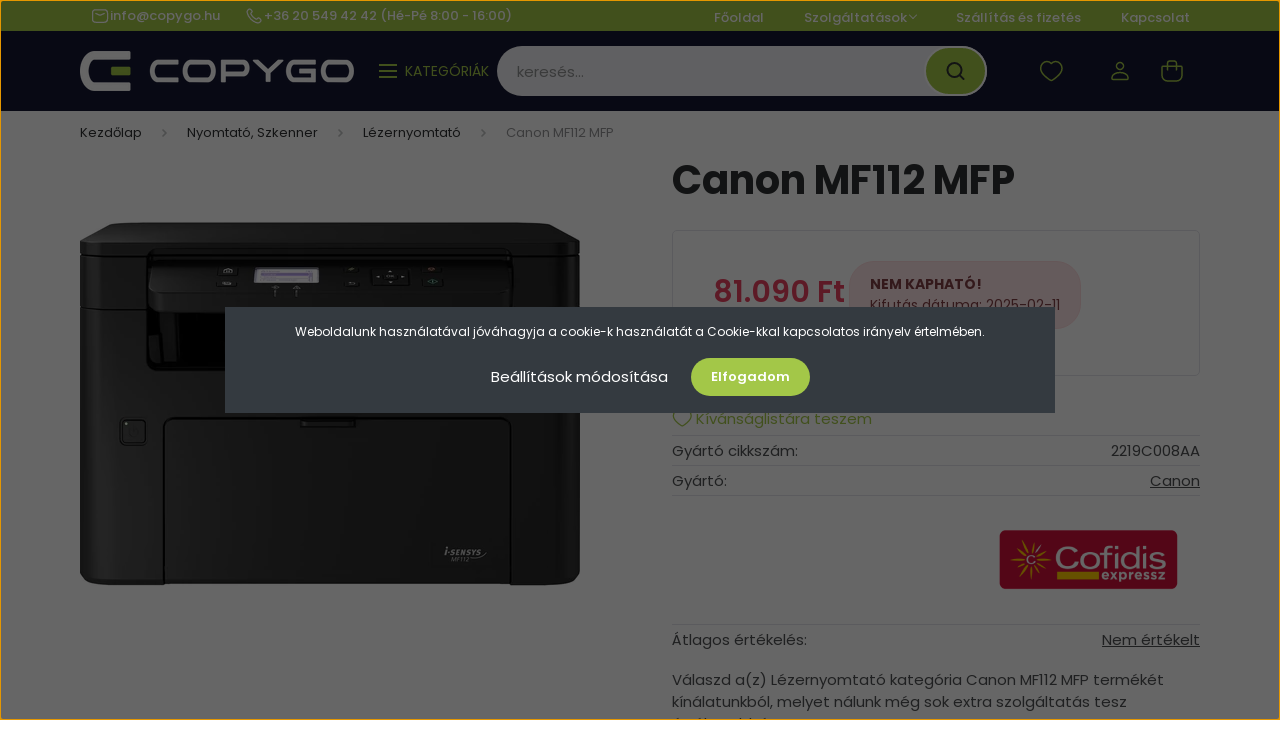

--- FILE ---
content_type: text/html; charset=UTF-8
request_url: https://copygo.hu/canon-mf112-mfp
body_size: 45678
content:
<!DOCTYPE html>
<html lang="hu" dir="ltr">
<head>
    <title>Canon MF112 MFP - Lézernyomtató</title>
    <meta charset="utf-8">
    <meta name="keywords" content="Canon MF112 MFP, toner, irodaszer, nyomtatók, lézernyomtatók">
    <meta name="description" content="Canon MF112 MFP a Lézernyomtató kategóriában - most 81.040 Ft-os áron elérhető a CopyGO kínálatában!">
    <meta name="robots" content="index, follow">
    <link rel="image_src" href="https://copygo.cdn.shoprenter.hu/custom/copygo/image/data/uploads/products/2219c008aa-1.jpg.webp?lastmod=1708698775.1728027900">
    <meta property="og:title" content="Canon MF112 MFP" />
    <meta property="og:type" content="product" />
    <meta property="og:url" content="https://copygo.hu/canon-mf112-mfp" />
    <meta property="og:image" content="https://copygo.cdn.shoprenter.hu/custom/copygo/image/cache/w955h500/uploads/products/2219c008aa-1.jpg.webp?lastmod=1708698775.1728027900" />
    <meta property="og:description" content="Válaszd a(z) Lézernyomtató kategória Canon MF112 MFP termékét kínálatunkból, melyet nálunk még sok extra szolgáltatás tesz értékesebbé." />
    <link href="https://copygo.cdn.shoprenter.hu/custom/copygo/image/data/CopyGo_logo-02.png?lastmod=1728028959.1728027900" rel="icon" />
    <link href="https://copygo.cdn.shoprenter.hu/custom/copygo/image/data/CopyGo_logo-02.png?lastmod=1728028959.1728027900" rel="apple-touch-icon" />
    <base href="https://copygo.hu:443" />
    <meta name="google-site-verification" content="zOJTJ0NR34ahZzum-yQvBa6v7TnCSVVSgdvcCLNVuaU" />

<meta name="facebook-domain-verification" content="g16awslx6f64lcvkzepwi82oz2oilb" />

    <meta name="viewport" content="width=device-width, initial-scale=1, maximum-scale=1, user-scalable=0">
            <link href="https://copygo.hu/canon-mf112-mfp" rel="canonical">
    
            
                    
            	<link rel="preconnect" href="https://fonts.googleapis.com">
<link rel="preconnect" href="https://fonts.gstatic.com" crossorigin>
<link href="https://fonts.googleapis.com/css2?family=Poppins:ital,wght@0,100;0,200;0,300;0,400;0,500;0,600;0,700;0,800;0,900;1,100;1,200;1,300;1,400;1,500;1,600;1,700;1,800;1,900&display=swap" rel="stylesheet">
    <noscript>
       <link href="https://fonts.googleapis.com/css2?family=Poppins:ital,wght@0,100;0,200;0,300;0,400;0,500;0,600;0,700;0,800;0,900;1,100;1,200;1,300;1,400;1,500;1,600;1,700;1,800;1,900&display=swap" rel="stylesheet">
    </noscript>
    <link href="https://cdnjs.cloudflare.com/ajax/libs/fancybox/3.5.7/jquery.fancybox.min.css" rel="stylesheet" media="print" onload="this.media='all'"/>

            <link rel="stylesheet" href="https://copygo.cdn.shoprenter.hu/custom/copygo/catalog/view/theme/madrid_global/style/1767723329.1689691390.1732199149.1759914964.css?v=null.1728027900" media="all">
            <link rel="stylesheet" href="https://copygo.cdn.shoprenter.hu/custom/copygo/catalog/view/theme/madrid_global/stylesheet/stylesheet.css?v=1759914964" media="screen">
        <script>
        window.nonProductQuality = 80;
    </script>
    <script src="https://copygo.cdn.shoprenter.hu/catalog/view/javascript/jquery/jquery-1.10.2.min.js?v=1484139539"></script>

                
        
    
    <!-- Header JavaScript codes -->
            <script src="https://copygo.cdn.shoprenter.hu/web/compiled/js/base.js?v=1770026198"></script>
                    <script src="https://copygo.cdn.shoprenter.hu/web/compiled/js/countdown.js?v=1770026198"></script>
                    <script src="https://copygo.cdn.shoprenter.hu/web/compiled/js/before_starter2_head.js?v=1770026198"></script>
                    <script src="https://copygo.cdn.shoprenter.hu/web/compiled/js/before_starter2_productpage.js?v=1770026198"></script>
                    <script src="https://copygo.cdn.shoprenter.hu/web/compiled/js/productreview.js?v=1770026198"></script>
                    <script src="https://copygo.cdn.shoprenter.hu/web/compiled/js/nanobar.js?v=1770026198"></script>
                    <!-- Header jQuery onLoad scripts -->
    <script>window.countdownFormat='%D:%H:%M:%S';var BASEURL='https://copygo.hu';Currency={"symbol_left":"","symbol_right":" Ft","decimal_place":0,"decimal_point":",","thousand_point":".","currency":"HUF","value":1};var ShopRenter=ShopRenter||{};ShopRenter.product={"id":20257,"sku":"2219C008AA","currency":"HUF","unitName":"db","price":81090,"name":"Canon MF112 MFP","brand":"Canon","currentVariant":[],"parent":{"id":20257,"sku":"2219C008AA","unitName":"db","price":81090,"name":"Canon MF112 MFP"}};$(document).ready(function(){});$(window).load(function(){var init_similar_products_Scroller=function(){$("#similar_products .aurora-scroll-click-mode").each(function(){var max=0;$(this).find($(".list_prouctname")).each(function(){var h=$(this).height();max=h>max?h:max;});$(this).find($(".list_prouctname")).each(function(){$(this).height(max);});});$("#similar_products .aurora-scroll-click-mode").auroraScroll({autoMode:"click",frameRate:60,speed:2.5,direction:-1,elementClass:"product-snapshot",pauseAfter:false,horizontal:true,visible:1,arrowsPosition:2},function(){initAurora();});}
init_similar_products_Scroller();var init_boughtwith_Scroller=function(){$("#boughtwith .aurora-scroll-click-mode").each(function(){var max=0;$(this).find($(".list_prouctname")).each(function(){var h=$(this).height();max=h>max?h:max;});$(this).find($(".list_prouctname")).each(function(){$(this).height(max);});});$("#boughtwith .aurora-scroll-click-mode").auroraScroll({autoMode:"click",frameRate:60,speed:2.5,direction:-1,elementClass:"product-snapshot",pauseAfter:false,horizontal:true,visible:1,arrowsPosition:1},function(){initAurora();});}
init_boughtwith_Scroller();});</script><script src="https://copygo.cdn.shoprenter.hu/web/compiled/js/vue/manifest.bundle.js?v=1770026195"></script><script>var ShopRenter=ShopRenter||{};ShopRenter.onCartUpdate=function(callable){document.addEventListener('cartChanged',callable)};ShopRenter.onItemAdd=function(callable){document.addEventListener('AddToCart',callable)};ShopRenter.onItemDelete=function(callable){document.addEventListener('deleteCart',callable)};ShopRenter.onSearchResultViewed=function(callable){document.addEventListener('AuroraSearchResultViewed',callable)};ShopRenter.onSubscribedForNewsletter=function(callable){document.addEventListener('AuroraSubscribedForNewsletter',callable)};ShopRenter.onCheckoutInitiated=function(callable){document.addEventListener('AuroraCheckoutInitiated',callable)};ShopRenter.onCheckoutShippingInfoAdded=function(callable){document.addEventListener('AuroraCheckoutShippingInfoAdded',callable)};ShopRenter.onCheckoutPaymentInfoAdded=function(callable){document.addEventListener('AuroraCheckoutPaymentInfoAdded',callable)};ShopRenter.onCheckoutOrderConfirmed=function(callable){document.addEventListener('AuroraCheckoutOrderConfirmed',callable)};ShopRenter.onCheckoutOrderPaid=function(callable){document.addEventListener('AuroraOrderPaid',callable)};ShopRenter.onCheckoutOrderPaidUnsuccessful=function(callable){document.addEventListener('AuroraOrderPaidUnsuccessful',callable)};ShopRenter.onProductPageViewed=function(callable){document.addEventListener('AuroraProductPageViewed',callable)};ShopRenter.onMarketingConsentChanged=function(callable){document.addEventListener('AuroraMarketingConsentChanged',callable)};ShopRenter.onCustomerRegistered=function(callable){document.addEventListener('AuroraCustomerRegistered',callable)};ShopRenter.onCustomerLoggedIn=function(callable){document.addEventListener('AuroraCustomerLoggedIn',callable)};ShopRenter.onCustomerUpdated=function(callable){document.addEventListener('AuroraCustomerUpdated',callable)};ShopRenter.onCartPageViewed=function(callable){document.addEventListener('AuroraCartPageViewed',callable)};ShopRenter.customer={"userId":0,"userClientIP":"3.146.65.20","userGroupId":8,"customerGroupTaxMode":"gross","customerGroupPriceMode":"gross_net_tax","email":"","phoneNumber":"","name":{"firstName":"","lastName":""}};ShopRenter.theme={"name":"madrid_global","family":"madrid","parent":""};ShopRenter.shop={"name":"copygo","locale":"hu","currency":{"code":"HUF","rate":1},"domain":"copygo.myshoprenter.hu"};ShopRenter.page={"route":"product\/product","queryString":"canon-mf112-mfp"};ShopRenter.formSubmit=function(form,callback){callback();};let loadedAsyncScriptCount=0;function asyncScriptLoaded(position){loadedAsyncScriptCount++;if(position==='body'){if(document.querySelectorAll('.async-script-tag').length===loadedAsyncScriptCount){if(/complete|interactive|loaded/.test(document.readyState)){document.dispatchEvent(new CustomEvent('asyncScriptsLoaded',{}));}else{document.addEventListener('DOMContentLoaded',()=>{document.dispatchEvent(new CustomEvent('asyncScriptsLoaded',{}));});}}}}</script><script type="text/javascript"async class="async-script-tag"onload="asyncScriptLoaded('header')"src="https://static2.rapidsearch.dev/resultpage.js?shop=copygo.shoprenter.hu"></script><script type="text/javascript"async class="async-script-tag"onload="asyncScriptLoaded('header')"src="https://M77XZ9N9-cdn.convkit.com/convkit-init.js"></script><script type="text/javascript"async class="async-script-tag"onload="asyncScriptLoaded('header')"src="https://onsite.optimonk.com/script.js?account=189166"></script><script type="text/javascript"src="https://copygo.cdn.shoprenter.hu/web/compiled/js/vue/customerEventDispatcher.bundle.js?v=1770026195"></script><!--Custom header scripts--><script id="barat_hud_sr_script">if(document.getElementById("fbarat")===null){var hst=document.createElement("script");hst.src="//admin.fogyasztobarat.hu/h-api.js";hst.type="text/javascript";hst.setAttribute("data-id","AIIY89EG");hst.setAttribute("id","fbarat");var hs=document.getElementById("barat_hud_sr_script");hs.parentNode.insertBefore(hst,hs);}</script><script async src="https://www.googletagmanager.com/gtag/js?id=AW-701227986"></script><script>window.dataLayer=window.dataLayer||[];function gtag(){dataLayer.push(arguments);}
gtag('js',new Date());gtag('config','AW-701227986');</script>                <script>window["bp"]=window["bp"]||function(){(window["bp"].q=window["bp"].q||[]).push(arguments);};window["bp"].l=1*new Date();scriptElement=document.createElement("script");firstScript=document.getElementsByTagName("script")[0];scriptElement.async=true;scriptElement.src='https://pixel.barion.com/bp.js';firstScript.parentNode.insertBefore(scriptElement,firstScript);window['barion_pixel_id']='BP-PePOTny7rp-A8';bp('init','addBarionPixelId','BP-PePOTny7rp-A8');</script><noscript>
    <img height="1" width="1" style="display:none" alt="Barion Pixel" src="https://pixel.barion.com/a.gif?ba_pixel_id='BP-PePOTny7rp-A8'&ev=contentView&noscript=1">
</noscript>
                        <script type="text/javascript" src="https://copygo.cdn.shoprenter.hu/web/compiled/js/vue/fullBarionPixel.bundle.js?v=1770026195"></script>


            
            <script>window.dataLayer=window.dataLayer||[];function gtag(){dataLayer.push(arguments)};var ShopRenter=ShopRenter||{};ShopRenter.config=ShopRenter.config||{};ShopRenter.config.googleConsentModeDefaultValue="denied";</script>                        <script type="text/javascript" src="https://copygo.cdn.shoprenter.hu/web/compiled/js/vue/googleConsentMode.bundle.js?v=1770026195"></script>

            <!-- Meta Pixel Code -->
<script>
  !function(f,b,e,v,n,t,s)
  {if(f.fbq)return;n=f.fbq=function(){n.callMethod?
  n.callMethod.apply(n,arguments):n.queue.push(arguments)};
  if(!f._fbq)f._fbq=n;n.push=n;n.loaded=!0;n.version='2.0';
  n.queue=[];t=b.createElement(e);t.async=!0;
  t.src=v;s=b.getElementsByTagName(e)[0];
  s.parentNode.insertBefore(t,s)}(window, document,'script',
  'https://connect.facebook.net/en_US/fbevents.js');
  fbq('consent', 'revoke');
fbq('init', '426152386023051');
  fbq('track', 'PageView');
document.addEventListener('AuroraProductPageViewed', function(auroraEvent) {
                    fbq('track', 'ViewContent', {
                        content_type: 'product',
                        content_ids: [auroraEvent.detail.product.id.toString()],
                        value: parseFloat(auroraEvent.detail.product.grossUnitPrice),
                        currency: auroraEvent.detail.product.currency
                    }, {
                        eventID: auroraEvent.detail.event.id
                    });
                });
document.addEventListener('AuroraAddedToCart', function(auroraEvent) {
    var fbpId = [];
    var fbpValue = 0;
    var fbpCurrency = '';

    auroraEvent.detail.products.forEach(function(item) {
        fbpValue += parseFloat(item.grossUnitPrice) * item.quantity;
        fbpId.push(item.id);
        fbpCurrency = item.currency;
    });


    fbq('track', 'AddToCart', {
        content_ids: fbpId,
        content_type: 'product',
        value: fbpValue,
        currency: fbpCurrency
    }, {
        eventID: auroraEvent.detail.event.id
    });
})
window.addEventListener('AuroraMarketingCookie.Changed', function(event) {
            let consentStatus = event.detail.isAccepted ? 'grant' : 'revoke';
            if (typeof fbq === 'function') {
                fbq('consent', consentStatus);
            }
        });
</script>
<noscript><img height="1" width="1" style="display:none"
  src="https://www.facebook.com/tr?id=426152386023051&ev=PageView&noscript=1"
/></noscript>
<!-- End Meta Pixel Code -->
            <!-- Google Tag Manager -->
<script>(function(w,d,s,l,i){w[l]=w[l]||[];w[l].push({'gtm.start':
new Date().getTime(),event:'gtm.js'});var f=d.getElementsByTagName(s)[0],
j=d.createElement(s),dl=l!='dataLayer'?'&l='+l:'';j.async=true;j.src=
'https://www.googletagmanager.com/gtm.js?id='+i+dl;f.parentNode.insertBefore(j,f);
})(window,document,'script','dataLayer','GTM-K3P5CGN');</script>
<!-- End Google Tag Manager -->
            
            
                <!--Global site tag(gtag.js)--><script async src="https://www.googletagmanager.com/gtag/js?id=AW-701227986"></script><script>window.dataLayer=window.dataLayer||[];function gtag(){dataLayer.push(arguments);}
gtag('js',new Date());gtag('config','AW-701227986',{"allow_enhanced_conversions":true});gtag('config','G-R873PSTEV4');</script>                                <script type="text/javascript" src="https://copygo.cdn.shoprenter.hu/web/compiled/js/vue/GA4EventSender.bundle.js?v=1770026195"></script>

    
    
	<style>
	.sr-next-to-checkout,
	.checkout-app-container .btn-primary {
		 border-radius: 25px !important;
	}
	</style>
</head>

    
<body id="body" class="page-body one-pic-element product-page-body madrid_global-body desktop-device-body vertical-category-menu " role="document">
<script>ShopRenter.theme.breakpoints={'xs':0,'sm':576,'md':768,'lg':992,'xl':1200,'xxl':1400}</script><!--Google Tag Manager(noscript)--><noscript><iframe src="https://www.googletagmanager.com/ns.html?id=GTM-K3P5CGN"
height="0"width="0"style="display:none;visibility:hidden"></iframe></noscript><!--End Google Tag Manager(noscript)--><div id="fb-root"></div><script>(function(d,s,id){var js,fjs=d.getElementsByTagName(s)[0];if(d.getElementById(id))return;js=d.createElement(s);js.id=id;js.src="//connect.facebook.net/hu_HU/sdk/xfbml.customerchat.js#xfbml=1&version=v2.12&autoLogAppEvents=1";fjs.parentNode.insertBefore(js,fjs);}(document,"script","facebook-jssdk"));</script>
                    

<!-- cached --><div class="Fixed nanobar bg-dark js-nanobar-first-login">
    <div class="container nanobar-container">
        <div class="row flex-column flex-sm-row">
            <div class="col-12 col-sm-6 col-lg-8 nanobar-text-cookies align-self-center text-sm-left">
                Weboldalunk használatával jóváhagyja a cookie-k használatát a Cookie-kkal kapcsolatos irányelv értelmében.
            </div>
            <div class="col-12 col-sm-6 col-lg-4 nanobar-buttons m-sm-0 text-center text-sm-right">
                <a href="#" class="btn btn-link nanobar-settings-button js-nanobar-settings-button">
                    Beállítások módosítása
                </a>
                <a href="#" class="btn btn-primary nanobar-btn js-nanobar-close-cookies" data-button-save-text="Beállítások mentése">
                    Elfogadom
                </a>
            </div>
        </div>
        <div class="nanobar-cookies js-nanobar-cookies flex-column flex-sm-row text-left pt-3 mt-3" style="display: none;">
            <div class="form-check pt-2 pb-2 pr-2 mb-0">
                <input class="form-check-input" type="checkbox" name="required_cookies" disabled checked />
                <label class="form-check-label">
                    Szükséges cookie-k
                    <div class="cookies-help-text text-muted">
                        Ezek a cookie-k segítenek abban, hogy a webáruház használható és működőképes legyen.
                    </div>
                </label>
            </div>
            <div class="form-check pt-2 pb-2 pr-2 mb-0">
                <input class="form-check-input js-nanobar-marketing-cookies" type="checkbox" name="marketing_cookies"
                         checked />
                <label class="form-check-label">
                    Marketing cookie-k
                    <div class="cookies-help-text text-muted">
                        Ezeket a cookie-k segítenek abban, hogy az Ön érdeklődési körének megfelelő reklámokat és termékeket jelenítsük meg a webáruházban.
                    </div>
                </label>
            </div>
        </div>
    </div>
</div>

<script>
    (function ($) {
        $(document).ready(function () {
            new AuroraNanobar.FirstLogNanobarCheckbox(jQuery('.js-nanobar-first-login'), 'modal');
        });
    })(jQuery);
</script>
<!-- /cached -->
<!-- cached --><div class="Fixed nanobar bg-dark js-nanobar-free-shipping">
    <div class="container nanobar-container">
        <button type="button" class="close js-nanobar-close" aria-label="Close">
            <span aria-hidden="true">&times;</span>
        </button>
        <div class="nanobar-text px-3"></div>
    </div>
</div>

<script>$(document).ready(function(){document.nanobarInstance=new AuroraNanobar.FreeShippingNanobar($('.js-nanobar-free-shipping'),'modal','0','','1');});</script><!-- /cached -->
                <!-- page-wrap -->

                <div class="page-wrap">
                                                

    <header class="sticky-head">
        <div class="sticky-head-inner">
                    <div class="header-top-line">
                <div class="container">
                    <div class="header-top d-flex justify-content-between">
					
							 <div id="section-copygo_header_contact" class="section-wrapper ">
    
    <div class="d-flex copygo-header-contact">
	<a href="mailto:info@copygo.hu">
			<span><svg width="24" height="24" viewBox="0 0 24 24" fill="none" xmlns="http://www.w3.org/2000/svg">
    <rect x="3" y="4.5" width="18" height="15" rx="4" stroke="currentColor" stroke-width="1.5" stroke-linecap="round" stroke-linejoin="round"/>
    <path d="M7 8.9834L11.2046 10.8166C11.7124 11.038 12.2893 11.0389 12.7978 10.819L17 9.00202" stroke="currentColor" stroke-width="1.5" stroke-linecap="round" stroke-linejoin="round"/>
</svg>
</span>
			info@copygo.hu</a> 
	<a href="tel:+36 20 549 42 42  (Hé-Pé 8:00 - 16:00)" class="ml-1" >
			<span><svg width="24" height="24" viewBox="0 0 24 24" fill="none" xmlns="http://www.w3.org/2000/svg">
    <path fill-rule="evenodd" clip-rule="evenodd" d="M10.8561 13.1444C9.68615 11.9744 8.80415 10.6644 8.21815 9.33536C8.09415 9.05436 8.16715 8.72536 8.38415 8.50836L9.20315 7.69036C9.87415 7.01936 9.87415 6.07036 9.28815 5.48436L8.11415 4.31036C7.33315 3.52936 6.06715 3.52936 5.28615 4.31036L4.63415 4.96236C3.89315 5.70336 3.58415 6.77236 3.78415 7.83236C4.27815 10.4454 5.79615 13.3064 8.24515 15.7554C10.6941 18.2044 13.5551 19.7224 16.1681 20.2164C17.2281 20.4164 18.2971 20.1074 19.0381 19.3664L19.6891 18.7154C20.4701 17.9344 20.4701 16.6684 19.6891 15.8874L18.5161 14.7144C17.9301 14.1284 16.9801 14.1284 16.3951 14.7144L15.4921 15.6184C15.2751 15.8354 14.9461 15.9084 14.6651 15.7844C13.3361 15.1974 12.0261 14.3144 10.8561 13.1444Z" stroke="currentColor" stroke-width="1.5" stroke-linecap="round" stroke-linejoin="round"/>
</svg>
</span>
			+36 20 549 42 42  (Hé-Pé 8:00 - 16:00)</a>
</div>
<style>
	.copygo-header-contact {
		color: #fff;
	}
	.copygo-header-contact a {
		display: flex;
		align-items: center;
    	gap: 5px;
		margin-top: 0 !important;
	}
</style>
</div>
					
						<div  class="d-flex">
							 <!-- cached -->
    <ul class="nav headermenu-list">
                    <li class="nav-item">
                <a href="https://copygo.hu"
                   target="_self"
                   class="nav-link "
                    title="Főoldal"
                >
                    Főoldal
                </a>
                            </li>
                    <li class="nav-item dropdown">
                <a href="https://copygo.hu/szolgaltatasok-94"
                   target="_self"
                   class="nav-link  dropdown-toggle"
                    title="Szolgáltatások"
                >
                    Szolgáltatások
                </a>
                                    <ul class="dropdown-hover-menu">
                                                    <li class="dropdown-item">
                                <a href="https://copygo.hu/nyomtatoberles" title="Nyomtató bérlés" target="_self">
                                    Nyomtató bérlés
                                </a>
                            </li>
                                                    <li class="dropdown-item">
                                <a href="https://copygo.hu/rendszeruzemeltetes-rendszergazda-szolgaltatas-106" title="Rendszerüzemeltetés, rendszergazda szolgáltatás" target="_self">
                                    Rendszerüzemeltetés, rendszergazda szolgáltatás
                                </a>
                            </li>
                                                    <li class="dropdown-item">
                                <a href="https://copygo.hu/grenke-finanszirozasi-ajanlat-vallalkozasok-szamara-102" title="Grenke finanszírozási ajánlat vállalkozások számára" target="_self">
                                    Grenke finanszírozási ajánlat vállalkozások számára
                                </a>
                            </li>
                                                    <li class="dropdown-item">
                                <a href="https://copygo.hu/rendszeruzemeltetes-rendszergazda-szolgaltatas-106" title="Rendszerüzemeltetés, rendszergazda szolgáltatás" target="_self">
                                    Rendszerüzemeltetés, rendszergazda szolgáltatás
                                </a>
                            </li>
                                            </ul>
                            </li>
                    <li class="nav-item">
                <a href="https://copygo.hu/szallitasfizetes"
                   target="_self"
                   class="nav-link "
                    title="Szállítás és fizetés"
                >
                    Szállítás és fizetés
                </a>
                            </li>
                    <li class="nav-item">
                <a href="https://copygo.hu/index.php?route=information/contact"
                   target="_self"
                   class="nav-link "
                    title="Kapcsolat"
                >
                    Kapcsolat
                </a>
                            </li>
            </ul>
    <!-- /cached -->
							
							
						</div>                       
                    </div>
                </div>
            </div>
            <div class="header-middle-line ">
                <div class="container">
                    <div class="header-middle">
                        <nav class="navbar navbar-expand-lg">
                            <button id="js-hamburger-icon" class="d-flex d-lg-none" title="Menü">
                                <div class="hamburger-icon position-relative">
                                    <div class="hamburger-icon-line position-absolute line-1"></div>
                                    <div class="hamburger-icon-line position-absolute line-3"></div>
                                </div>
                            </button>
                                                            <!-- cached -->
    <a class="navbar-brand" href="/"><img style="border: 0; max-width: 274px;" src="https://copygo.cdn.shoprenter.hu/custom/copygo/image/cache/w274h40m00/CopyGo_logo-04.png?v=1727965599" title="CopyGo.hu" alt="CopyGo.hu" /></a>
<!-- /cached -->
							 	<div id="section-copygo_header_category" class="section-wrapper ">
    
    <div class="copygo-category-title_wrapper d-none d-lg-flex align-items-center">
	<div class="hamburger nav-link--hamburger">
		<span class="first-line"></span>
		<span class="second-line"></span>
		<span class="last-line"></span>
	</div>
	<div class="copygo-category-title__text ml-2">
		Kategóriák
	</div>	
</div>
<script>
 document.addEventListener('DOMContentLoaded', function () {
	const mainElement = document.querySelector("main");
	const categoryEffectBtn = document.querySelector(".copygo-category-title_wrapper");
	const overlayEffectElement = document.querySelector(".main-overlay-effect");
	const navMenu = document.getElementById("category-nav");
	 
	 
	categoryEffectBtn.addEventListener("click", event => {

		categoryEffectBtn.classList.toggle("category--open");
		mainElement.classList.toggle("main-overlay-effect--show");
		navMenu.classList.toggle("category-nav--open");
	});
	 overlayEffectElement.addEventListener("click", event => {
		 categoryEffectBtn.classList.toggle("category--open");
		mainElement.classList.toggle("main-overlay-effect--show");
		navMenu.classList.toggle("category-nav--open");
	 });

 });

</script>
<style>
 .copygo-category-title_wrapper {
     color: var(--global-color);
	 cursor: pointer;
}
 .copygo-category-title__text {
     text-transform: uppercase;
}
 .hamburger > span {
     display: block;
     position: absolute;
     background-color: currentColor;
     height: 2px;
     width: 100%;
     opacity: 1;
     right: 0;
     transform: rotate(0deg);
     transform-origin: right center;
     transition-duration: 0.4s;
     transition-timing-function: ease-in-out;
     transition-property: width, opacity, transform, right;
}
 .hamburger .first-line {
     top: 0;
}
 .hamburger .second-line {
     top: 6px;
}
 .hamburger .last-line {
     bottom: 0;
}
 .hamburger {
     width: 18px;
     height: 14px;
     display: inline-block;
     position: relative;
     vertical-align: middle;
}
 .copygo-category-title_wrapper.category--open .first-line {
     transform: rotate(-45deg);
     width: 91%;
     right: 3px;
}
 .copygo-category-title_wrapper.category--open .second-line {
     width: 0;
     opacity: 0;
     transform: translateX(100%);
}
 .copygo-category-title_wrapper.category--open .last-line {
     transform: rotate(45deg);
     width: 91%;
     right: 3px;
}
 @media (min-width: 992px) {
     #section-copygo_header_category {
         width: 100%;
         flex: 1;
         justify-content: center;
         display: flex;
    }
}
 
</style>
</div>
                                
<div class="dropdown search-module d-flex">
    <div class="input-group">
        <input class="form-control disableAutocomplete" type="text" placeholder="keresés..." value=""
               id="filter_keyword" 
               onclick="this.value=(this.value==this.defaultValue)?'':this.value;"/>
        <div class="input-group-append">
            <button title="Keresés" class="btn btn-link" onclick="moduleSearch();">
                <svg width="19" height="18" viewBox="0 0 19 18" fill="none" xmlns="http://www.w3.org/2000/svg">
    <path d="M17.4492 17L13.4492 13M8.47698 15.0555C4.59557 15.0555 1.44922 11.9092 1.44922 8.02776C1.44922 4.14635 4.59557 1 8.47698 1C12.3584 1 15.5047 4.14635 15.5047 8.02776C15.5047 11.9092 12.3584 15.0555 8.47698 15.0555Z" stroke="currentColor" stroke-width="2" stroke-linecap="round" stroke-linejoin="round"/>
</svg>

            </button>
        </div>
    </div>

    <input type="hidden" id="filter_description" value="1"/>
    <input type="hidden" id="search_shopname" value="copygo"/>
    <div id="results" class="dropdown-menu search-results p-0"></div>
</div>



							
                                                                                                                <div id="js-wishlist-module-wrapper">
                                <hx:include src="/_fragment?_path=_format%3Dhtml%26_locale%3Den%26_controller%3Dmodule%252Fwishlist&amp;_hash=gb%2B8tVWZFHrQlGjMVQq8YUDOdBC5fRZ2Iuv5BXbaoyo%3D"></hx:include>
                            </div>
                                                        <!-- cached -->
    <ul class="nav login-list">
                    <li class="nav-item">
                <a class="nav-link header-middle-right-link" href="index.php?route=account/login" title="Belépés / Regisztráció">
                    <span class="header-user-icon">
                        <svg width="18" height="20" viewBox="0 0 18 20" fill="none" xmlns="http://www.w3.org/2000/svg">
    <path fill-rule="evenodd" clip-rule="evenodd" d="M11.4749 2.52513C12.8417 3.89197 12.8417 6.10804 11.4749 7.47488C10.1081 8.84172 7.89199 8.84172 6.52515 7.47488C5.15831 6.10804 5.15831 3.89197 6.52515 2.52513C7.89199 1.15829 10.1081 1.15829 11.4749 2.52513Z" stroke="currentColor" stroke-width="1.5" stroke-linecap="round" stroke-linejoin="round"/>
    <path fill-rule="evenodd" clip-rule="evenodd" d="M1 16.5V17.5C1 18.052 1.448 18.5 2 18.5H16C16.552 18.5 17 18.052 17 17.5V16.5C17 13.474 13.048 11.508 9 11.508C4.952 11.508 1 13.474 1 16.5Z" stroke="currentColor" stroke-width="1.5" stroke-linecap="round" stroke-linejoin="round"/>
</svg>

                    </span>
                </a>
            </li>
            </ul>
<!-- /cached -->
                            <div id="header-cart-wrapper">
                                <div id="js-cart">
                                    <hx:include src="/_fragment?_path=_format%3Dhtml%26_locale%3Den%26_controller%3Dmodule%252Fcart&amp;_hash=v4ittxuuIn%2Fs9Kl85rtbvuI8keyw2UOVcx6z4IXYteU%3D"></hx:include>
                                </div>
                            </div>
                        </nav>
                    </div>
                </div>
            </div>
            <div class="header-bottom-line d-none d-lg-block">
                <div class="container">
                    


                    
            <div id="module_category_wrapper" class="module-category-wrapper">
        <div id="category" class="module content-module header-position category-module" >
                    <div class="module-head">
                            <span class="category-menu-hamburger-icon"></span>
                        <div class="module-head-title">Kategóriák / Termékek</div>
        </div>
            <div class="module-body">
                    <div id="category-nav">
        

    <ul class="nav nav-pills category category-menu sf-menu sf-horizontal cached">
        <li id="cat_4603" class="nav-item item category-list module-list even">
    <a href="https://copygo.hu/keszletkisopres-4603" class="nav-link">
                <span>KÉSZLETKISÖPRÉS!</span>
    </a>
    </li><li id="cat_4627" class="nav-item item category-list module-list parent odd">
    <a href="https://copygo.hu/aidcposrfid-technologia-4627" class="nav-link">
                <span>AIDC-PoS-RFID technológia</span>
    </a>
            <ul class="nav flex-column children"><li id="cat_4628" class="nav-item item category-list module-list parent even">
    <a href="https://copygo.hu/aidcposrfid-technologia-4627/aidc-mobil-terminalok-4628" class="nav-link">
                <span>AIDC mobil terminálok</span>
    </a>
            <ul class="nav flex-column children"><li id="cat_4629" class="nav-item item category-list module-list even">
    <a href="https://copygo.hu/aidcposrfid-technologia-4627/aidc-mobil-terminalok-4628/billentyuzet-alapu-terminal-4629" class="nav-link">
                <span>Billentyűzet alapú terminál</span>
    </a>
    </li><li id="cat_4630" class="nav-item item category-list module-list odd">
    <a href="https://copygo.hu/aidcposrfid-technologia-4627/aidc-mobil-terminalok-4628/erintes-alapu-terminal-4630" class="nav-link">
                <span>Érintés alapú terminál</span>
    </a>
    </li><li id="cat_4633" class="nav-item item category-list module-list even">
    <a href="https://copygo.hu/aidcposrfid-technologia-4627/aidc-mobil-terminalok-4628/jarmure-szerelheto-terminal-4633" class="nav-link">
                <span>Járműre szerelhető terminál</span>
    </a>
    </li><li id="cat_4635" class="nav-item item category-list module-list odd">
    <a href="https://copygo.hu/aidcposrfid-technologia-4627/aidc-mobil-terminalok-4628/kiegeszitok-es-tartozekok-4635" class="nav-link">
                <span>Kiegészítők és tartozékok</span>
    </a>
    </li></ul>
    </li><li id="cat_4664" class="nav-item item category-list module-list parent odd">
    <a href="https://copygo.hu/aidcposrfid-technologia-4627/aidcpos-kellekanyag-4664" class="nav-link">
                <span>AIDC-PoS kellékanyag</span>
    </a>
            <ul class="nav flex-column children"><li id="cat_4665" class="nav-item item category-list module-list even">
    <a href="https://copygo.hu/aidcposrfid-technologia-4627/aidcpos-kellekanyag-4664/cimkenyomtato-kellekanyag-4665" class="nav-link">
                <span>Címkenyomtató kellékanyag</span>
    </a>
    </li><li id="cat_4667" class="nav-item item category-list module-list odd">
    <a href="https://copygo.hu/aidcposrfid-technologia-4627/aidcpos-kellekanyag-4664/nyugtanyomtato-kellekanyag-4667" class="nav-link">
                <span>Nyugtanyomtató kellékanyag</span>
    </a>
    </li></ul>
    </li><li id="cat_4638" class="nav-item item category-list module-list parent even">
    <a href="https://copygo.hu/aidcposrfid-technologia-4627/aidcpos-kiegeszitok-es-tartozekok-4638" class="nav-link">
                <span>AIDC-PoS kiegészítők és tartozékok</span>
    </a>
            <ul class="nav flex-column children"><li id="cat_4670" class="nav-item item category-list module-list even">
    <a href="https://copygo.hu/aidcposrfid-technologia-4627/aidcpos-kiegeszitok-es-tartozekok-4638/aidcpos-nyomtato-tartozekok-4670" class="nav-link">
                <span>AIDC-PoS nyomtató tartozékok</span>
    </a>
    </li><li id="cat_4639" class="nav-item item category-list module-list odd">
    <a href="https://copygo.hu/aidcposrfid-technologia-4627/aidcpos-kiegeszitok-es-tartozekok-4638/aidcpos-potalkatresz-4639" class="nav-link">
                <span>AIDC-POS pótalkatrész</span>
    </a>
    </li><li id="cat_4640" class="nav-item item category-list module-list even">
    <a href="https://copygo.hu/aidcposrfid-technologia-4627/aidcpos-kiegeszitok-es-tartozekok-4638/cimkenyomtato-tartozek-4640" class="nav-link">
                <span>Címkenyomtató tartozék</span>
    </a>
    </li><li id="cat_4641" class="nav-item item category-list module-list odd">
    <a href="https://copygo.hu/aidcposrfid-technologia-4627/aidcpos-kiegeszitok-es-tartozekok-4638/dokkolo-allomas-4641" class="nav-link">
                <span>Dokkoló állomás</span>
    </a>
    </li><li id="cat_4643" class="nav-item item category-list module-list even">
    <a href="https://copygo.hu/aidcposrfid-technologia-4627/aidcpos-kiegeszitok-es-tartozekok-4638/holster-4643" class="nav-link">
                <span>Holster</span>
    </a>
    </li><li id="cat_4645" class="nav-item item category-list module-list odd">
    <a href="https://copygo.hu/aidcposrfid-technologia-4627/aidcpos-kiegeszitok-es-tartozekok-4638/mobil-terminal-akkumulator-4645" class="nav-link">
                <span>Mobil terminál akkumulátor</span>
    </a>
    </li><li id="cat_4647" class="nav-item item category-list module-list even">
    <a href="https://copygo.hu/aidcposrfid-technologia-4627/aidcpos-kiegeszitok-es-tartozekok-4638/mobil-terminal-pattinthato-4647" class="nav-link">
                <span>Mobil terminál pattintható</span>
    </a>
    </li><li id="cat_4649" class="nav-item item category-list module-list odd">
    <a href="https://copygo.hu/aidcposrfid-technologia-4627/aidcpos-kiegeszitok-es-tartozekok-4638/mobil-terminal-stylus-toll-4649" class="nav-link">
                <span>Mobil terminál stylus toll</span>
    </a>
    </li></ul>
    </li><li id="cat_4673" class="nav-item item category-list module-list parent odd">
    <a href="https://copygo.hu/aidcposrfid-technologia-4627/aidcpos-nyomtatok-4673" class="nav-link">
                <span>AIDC-PoS nyomtatók</span>
    </a>
            <ul class="nav flex-column children"><li id="cat_4674" class="nav-item item category-list module-list even">
    <a href="https://copygo.hu/aidcposrfid-technologia-4627/aidcpos-nyomtatok-4673/kartya-nyomtato-4674" class="nav-link">
                <span>Kártya nyomtató</span>
    </a>
    </li><li id="cat_4676" class="nav-item item category-list module-list odd">
    <a href="https://copygo.hu/aidcposrfid-technologia-4627/aidcpos-nyomtatok-4673/kartyakodolo-nyomtato-4676" class="nav-link">
                <span>Kártyakódoló nyomtató</span>
    </a>
    </li><li id="cat_4679" class="nav-item item category-list module-list even">
    <a href="https://copygo.hu/aidcposrfid-technologia-4627/aidcpos-nyomtatok-4673/mobil-cimkenyomtato-4679" class="nav-link">
                <span>Mobil címkenyomtató</span>
    </a>
    </li><li id="cat_4682" class="nav-item item category-list module-list odd">
    <a href="https://copygo.hu/aidcposrfid-technologia-4627/aidcpos-nyomtatok-4673/mobil-nyugtanyomtato-4682" class="nav-link">
                <span>Mobil nyugtanyomtató</span>
    </a>
    </li><li id="cat_4685" class="nav-item item category-list module-list even">
    <a href="https://copygo.hu/aidcposrfid-technologia-4627/aidcpos-nyomtatok-4673/nyugta-nyomtato-4685" class="nav-link">
                <span>Nyugta nyomtató</span>
    </a>
    </li><li id="cat_4687" class="nav-item item category-list module-list odd">
    <a href="https://copygo.hu/aidcposrfid-technologia-4627/aidcpos-nyomtatok-4673/vonalkodcimke-nyomtato-4687" class="nav-link">
                <span>Vonalkódcímke nyomtató</span>
    </a>
    </li></ul>
    </li><li id="cat_4689" class="nav-item item category-list module-list parent even">
    <a href="https://copygo.hu/aidcposrfid-technologia-4627/aidcpos-szoftver-4689" class="nav-link">
                <span>AIDC-PoS szoftver</span>
    </a>
            <ul class="nav flex-column children"><li id="cat_4692" class="nav-item item category-list module-list even">
    <a href="https://copygo.hu/aidcposrfid-technologia-4627/aidcpos-szoftver-4689/eszkozkezeles-4692" class="nav-link">
                <span>Eszközkezelés</span>
    </a>
    </li></ul>
    </li><li id="cat_4722" class="nav-item item category-list module-list parent odd">
    <a href="https://copygo.hu/aidcposrfid-technologia-4627/pos-berendezesek-4722" class="nav-link">
                <span>PoS berendezések</span>
    </a>
            <ul class="nav flex-column children"><li id="cat_4725" class="nav-item item category-list module-list even">
    <a href="https://copygo.hu/aidcposrfid-technologia-4627/pos-berendezesek-4722/dcpos-kiegeszito-4725" class="nav-link">
                <span>Dc-PoS kiegészítő</span>
    </a>
    </li><li id="cat_4726" class="nav-item item category-list module-list odd">
    <a href="https://copygo.hu/aidcposrfid-technologia-4627/pos-berendezesek-4722/erintokepernyo-4726" class="nav-link">
                <span>Érintőképernyő</span>
    </a>
    </li><li id="cat_4730" class="nav-item item category-list module-list even">
    <a href="https://copygo.hu/aidcposrfid-technologia-4627/pos-berendezesek-4722/integralt-erintokepernyos-pos-terminal-4730" class="nav-link">
                <span>Integrált érintőképernyős PoS terminál</span>
    </a>
    </li><li id="cat_4732" class="nav-item item category-list module-list odd">
    <a href="https://copygo.hu/aidcposrfid-technologia-4627/pos-berendezesek-4722/kiosk-pos-terminal-4732" class="nav-link">
                <span>Kiosk PoS terminál</span>
    </a>
    </li><li id="cat_4734" class="nav-item item category-list module-list even">
    <a href="https://copygo.hu/aidcposrfid-technologia-4627/pos-berendezesek-4722/onallo-pos-terminal-4734" class="nav-link">
                <span>Önálló PoS terminál</span>
    </a>
    </li><li id="cat_4737" class="nav-item item category-list module-list odd">
    <a href="https://copygo.hu/aidcposrfid-technologia-4627/pos-berendezesek-4722/pc-modulok-4737" class="nav-link">
                <span>Pc modulok</span>
    </a>
    </li><li id="cat_4739" class="nav-item item category-list module-list even">
    <a href="https://copygo.hu/aidcposrfid-technologia-4627/pos-berendezesek-4722/penztargep-4739" class="nav-link">
                <span>Pénztárgép</span>
    </a>
    </li><li id="cat_4740" class="nav-item item category-list module-list odd">
    <a href="https://copygo.hu/aidcposrfid-technologia-4627/pos-berendezesek-4722/pole-displays-es-specialis-kijelzok-4740" class="nav-link">
                <span>Pole Displays és speciális kijelzők</span>
    </a>
    </li></ul>
    </li><li id="cat_4742" class="nav-item item category-list module-list parent even">
    <a href="https://copygo.hu/aidcposrfid-technologia-4627/rfid-olvasodekoder-4742" class="nav-link">
                <span>RFID olvasó-dekóder</span>
    </a>
            <ul class="nav flex-column children"><li id="cat_4744" class="nav-item item category-list module-list even">
    <a href="https://copygo.hu/aidcposrfid-technologia-4627/rfid-olvasodekoder-4742/rfid-nyomtatok-4744" class="nav-link">
                <span>RFID nyomtatók</span>
    </a>
    </li><li id="cat_4746" class="nav-item item category-list module-list odd">
    <a href="https://copygo.hu/aidcposrfid-technologia-4627/rfid-olvasodekoder-4742/rfid-olvasojelado-4746" class="nav-link">
                <span>RFID olvasó/jeladó</span>
    </a>
    </li><li id="cat_4749" class="nav-item item category-list module-list even">
    <a href="https://copygo.hu/aidcposrfid-technologia-4627/rfid-olvasodekoder-4742/rfid-tartozekok-4749" class="nav-link">
                <span>RFID tartozékok</span>
    </a>
    </li><li id="cat_4752" class="nav-item item category-list module-list odd">
    <a href="https://copygo.hu/aidcposrfid-technologia-4627/rfid-olvasodekoder-4742/rogzitett-rfid-olvasojelado-4752" class="nav-link">
                <span>Rögzített RFID olvasó/jeladó</span>
    </a>
    </li></ul>
    </li><li id="cat_4655" class="nav-item item category-list module-list parent odd">
    <a href="https://copygo.hu/aidcposrfid-technologia-4627/vonalkodolvaso-4655" class="nav-link">
                <span>Vonalkódolvasó</span>
    </a>
            <ul class="nav flex-column children"><li id="cat_4658" class="nav-item item category-list module-list even">
    <a href="https://copygo.hu/aidcposrfid-technologia-4627/vonalkodolvaso-4655/fix-rogzitesu-vonalkodolvaso-4658" class="nav-link">
                <span>Fix rögzítésű vonalkódolvasó</span>
    </a>
    </li><li id="cat_4660" class="nav-item item category-list module-list odd">
    <a href="https://copygo.hu/aidcposrfid-technologia-4627/vonalkodolvaso-4655/kezi-vonalkodolvaso-4660" class="nav-link">
                <span>Kézi vonalkódolvasó</span>
    </a>
    </li><li id="cat_4661" class="nav-item item category-list module-list even">
    <a href="https://copygo.hu/aidcposrfid-technologia-4627/vonalkodolvaso-4655/vonalkodolvaso-tartozekok-4661" class="nav-link">
                <span>Vonalkódolvasó tartozékok</span>
    </a>
    </li></ul>
    </li></ul>
    </li><li id="cat_3405" class="nav-item item category-list module-list parent even dropDownParent align-1">
    <a href="https://copygo.hu/nyomtato-szkenner-3405" class="nav-link">
                Nyomtató, Szkenner
    </a>
    <div class="children js-subtree-dropdown subtree-dropdown">
        <div style="width: 990px; height: 500px" class="subtree-dropdown-inner p-3">
            <div class="losangeles-custom-dropdown">
	<div class="row lcd-row">
		<div class="col lcd-item">
			<div class="lcd-group">
				<div class="lcd-group-item lcd-group-item-title"><a href="https://copygo.hu/nyomtato-szkenner-3405/blokknyomtato-3435">Blokknyomtató</a>
				</div>
			</div>
			<div class="lcd-group">
				<div class="lcd-group-item lcd-group-item-title"><a class="category-list-link module-list-link" href="https://copygo.hu/nyomtato-szkenner-3405/cimkenyomtato-3474">Címkenyomtató </a>
				</div>
			</div>
			<div class="lcd-group">
				<div class="lcd-group-item lcd-group-item-title"><a class="category-list-link module-list-link" href="https://copygo.hu/nyomtato-szkenner-3405/fotonyomtato-3465">Fotónyomtató </a>
				</div>
			</div>
			<div class="lcd-group">
				<div class="lcd-group-item lcd-group-item-title"><a class="category-list-link module-list-link" href="https://copygo.hu/nyomtato-szkenner-3405/garancia-4184">Garancia </a>
				</div>
			</div>
			<div class="lcd-group">
				<div class="lcd-group-item lcd-group-item-title"><a class="category-list-link module-list-link" href="https://copygo.hu/nyomtato-szkenner-3405/hordozhato-nyomtato-3468">Hordozható nyomtató </a>
				</div>
			</div>
			<div class="lcd-group">
				<div class="lcd-group-item lcd-group-item-title"><a class="category-list-link module-list-link" href="https://copygo.hu/nyomtato-szkenner-3405/lezernyomtato-3423">Lézernyomtató </a>
				</div>
			</div>
			<div class="lcd-group">
				<div class="lcd-group-item lcd-group-item-title"><a class="category-list-link module-list-link" href="https://copygo.hu/nyomtato-szkenner-3405/matrix-nyomtato-3408">Mátrix nyomtató </a>
				</div>
			</div>
			<div class="lcd-group">
				<div class="lcd-group-item lcd-group-item-title"><a class="category-list-link module-list-link" href="https://copygo.hu/nyomtato-szkenner-3405/nagyformatumu-nyomtato-3426">Nagyformátumú nyomtató </a>
				</div>
			</div>
			<div class="lcd-group">
				<div class="lcd-group-item lcd-group-item-title"><a class="category-list-link module-list-link" href="https://copygo.hu/nyomtato-szkenner-3405/plotter-3471">Plotter </a>
				</div>
			</div>
			<div class="lcd-group">
				<div class="lcd-group-item lcd-group-item-title"><a href="https://copygo.hu/nyomtato-szkenner-3405/szkenner-3414">Szkenner</a>
				</div>
				<div class="lcd-group-item lcd-group-item-content"><a href="https://copygo.hu/nyomtato-szkenner-3405/szkenner-3414/dokumentumszkenner-3417">Dokumentumszkenner</a>
				</div>
			</div>
			<div class="lcd-group">
				<div class="lcd-group-item lcd-group-item-title"><a href="https://copygo.hu/nyomtato-szkenner-3405/thermo-nyomtato-3477">Thermo nyomtató</a>
				</div>
			</div>
			<div class="lcd-group">
				<div class="lcd-group-item lcd-group-item-title"><a href="https://copygo.hu/nyomtato-szkenner-3405/tintasugaras-nyomtato-3420">Tintasugaras nyomtató</a>
				</div>
			</div>
			<div class="lcd-group">
				<div class="lcd-group-item lcd-group-item-title"><a href="https://copygo.hu/nyomtato-szkenner-3405/kiegeszitok-4626">Kiegészítők</a>
				</div>
			</div>
		</div>
		<div class="col lcd-item lcd-item-with-pic" id="nyomtato"> 
			<div class="product-recommendation"> 
			</div>
		</div>
	</div>
</div>
        </div>
    </div>
</li><li id="cat_3393" class="nav-item item category-list module-list parent odd dropDownParent align-1">
    <a href="https://copygo.hu/nyomtatokellek-papir-3393" class="nav-link">
                Nyomtatókellék, Papír
    </a>
    <div class="children js-subtree-dropdown subtree-dropdown">
        <div style="width: 990px; height: 500px" class="subtree-dropdown-inner p-3">
            <div class="losangeles-custom-dropdown">
	<div class="row lcd-row">
		<div class="col lcd-item">
			<div class="lcd-group">
				<div class="lcd-group">
					<div class="lcd-group-item lcd-group-item-title"><a class="category-list-link module-list-link" href="https://copygo.hu/nyomtatokellek-papir-3393/alkatresz-3489">Alkatrész </a>
					</div>
				</div>
				<div class="lcd-group">
					<div class="lcd-group-item lcd-group-item-title"><a class="category-list-link module-list-link sf-with-ul" href="https://copygo.hu/nyomtatokellek-papir-3393/cimkenyomtato-kellek-3711">Címkenyomtató kellék </a>
					</div>
				</div>
				<div class="lcd-group">
					<div class="lcd-group-item lcd-group-item-title"><a href="https://copygo.hu/nyomtatokellek-papir-3393/dobegyseg-3402">Dobegység </a>
					</div>
				</div>
				<div class="lcd-group">
					<div class="lcd-group-item lcd-group-item-title"><a class="category-list-link module-list-link" href="https://copygo.hu/nyomtatokellek-papir-3393/karbantarto-doboz-3462">Karbantartó doboz </a>
					</div>
				</div>
				<div class="lcd-group">
					<div class="lcd-group-item lcd-group-item-title"><a class="category-list-link module-list-link" href="https://copygo.hu/nyomtatokellek-papir-3393/karbantarto-egyseg-3480">Karbantartó egység </a>
					</div>
				</div>
				<div class="lcd-group">
					<div class="lcd-group-item lcd-group-item-title"><a class="category-list-link module-list-link" href="https://copygo.hu/nyomtatokellek-papir-3393/karbantarto-keszlet-3483">Karbantartó készlet </a>
					</div>
				</div>
				<div class="lcd-group">
					<div class="lcd-group-item lcd-group-item-title"><a class="category-list-link module-list-link" href="https://copygo.hu/nyomtatokellek-papir-3393/tekercspapir-4082">Tekercspapír </a>
					</div>
				</div>
				<div class="lcd-group">
					<div class="lcd-group-item lcd-group-item-title"><a class="category-list-link module-list-link" href="https://copygo.hu/nyomtatokellek-papir-3393/tintapatron-3396">Tintapatron </a>
					</div>
				</div>
				<div class="lcd-group">
					<div class="lcd-group-item lcd-group-item-title"><a class="category-list-link module-list-link" href="https://copygo.hu/nyomtatokellek-papir-3393/toner-3399">Toner </a>
					</div>
				</div>
				<div class="lcd-group">
					<div class="lcd-group-item lcd-group-item-title"><a class="category-list-link module-list-link" href="https://copygo.hu/nyomtatokellek-papir-3393/tuzokapocs-3486">Tűzőkapocs </a>
					</div>
				</div>
			</div>
		</div>
		<div class="col lcd-item">
			<div class="lcd-group">
				<div class="lcd-group">
					<div class="lcd-group-item lcd-group-item-title"><a href="https://copygo.hu/nyomtatokellek-papir-3393/papir-3530">Papír </a>
					</div>
					<div class="lcd-group-item lcd-group-item-content"><a class="category-list-link module-list-link" href="https://copygo.hu/nyomtatokellek-papir-3393/papir-3530/cimke-4560">Címke </a>
					</div>
					<div class="lcd-group-item lcd-group-item-content"><a class="category-list-link module-list-link" href="https://copygo.hu/nyomtatokellek-papir-3393/papir-3530/etikett-folia-3542">Etikett, Fólia </a>
					</div>
					<div class="lcd-group-item lcd-group-item-content"><a class="category-list-link module-list-link" href="https://copygo.hu/nyomtatokellek-papir-3393/papir-3530/faxfolia-3716">Faxfólia </a>
					</div>
					<div class="lcd-group-item lcd-group-item-content"><a class="category-list-link module-list-link" href="https://copygo.hu/nyomtatokellek-papir-3393/papir-3530/fotopapir-3602">Fotópapír </a>
					</div>
					<div class="lcd-group-item lcd-group-item-content"><a class="category-list-link module-list-link" href="https://copygo.hu/nyomtatokellek-papir-3393/papir-3530/hopapir-4590">Hőpapír </a>
					</div>
					<div class="lcd-group-item lcd-group-item-content"><a class="category-list-link module-list-link" href="https://copygo.hu/nyomtatokellek-papir-3393/papir-3530/masolo-es-nyomtatopapir-3533">Másoló és nyomtatópapír </a>
					</div>
					<div class="lcd-group-item lcd-group-item-content"><a class="category-list-link module-list-link" href="https://copygo.hu/nyomtatokellek-papir-3393/papir-3530/tekercspapir-3718">Tekercspapír </a>
					</div>
				</div>
			</div>
		</div>
		<div class="col lcd-item lcd-item-with-pic" id="nyomtatokellek"> 
          <div class="product-recommendation">
            </div>
		</div>
	</div>
</div>
        </div>
    </div>
</li><li id="cat_3548" class="nav-item item category-list module-list parent even dropDownParent align-1">
    <a href="https://copygo.hu/irodatechnika-3548" class="nav-link">
                Irodatechnika
    </a>
    <div class="children js-subtree-dropdown subtree-dropdown">
        <div style="width: 990px; height: 500px" class="subtree-dropdown-inner p-3">
            <div class="losangeles-custom-dropdown">
	<div class="row lcd-row">
		<div class="col lcd-item">
			<div class="lcd-group">
				<div class="lcd-group-item lcd-group-item-title"><a href="https://copygo.hu/irodatechnika-3548/alkoholszonda-3685">Alkoholszonda </a>
				</div>
			</div>
			<div class="lcd-group">
				<div class="lcd-group-item lcd-group-item-title"><a href="https://copygo.hu/irodatechnika-3548/interaktiv-tabla-3640">Interaktív tábla </a>
				</div>
			</div>
			<div class="lcd-group">
				<div class="lcd-group-item lcd-group-item-title"><a href="https://copygo.hu/irodatechnika-3548/interaktiv-tabla-kiegeszito-4069">Interaktív tábla kiegészítő </a>
				</div>
			</div>
			<div class="lcd-group">
				<div class="lcd-group-item lcd-group-item-title"><a href="https://copygo.hu/irodatechnika-3548/iratmegsemmisito-3654">Iratmegsemmisítő </a>
				</div>
			</div>
			<div class="lcd-group">
				<div class="lcd-group-item lcd-group-item-title"><a href="https://copygo.hu/irodatechnika-3548/kiegeszito-3976">Kiegészítő </a>
				</div>
			</div>
		</div>
		<div class="col lcd-item">
			<div class="lcd-group">
				<div class="lcd-group-item lcd-group-item-title"><a href="https://copygo.hu/irodatechnika-3548/laminalo-3660">Lamináló </a>
				</div>
			</div>
			<div class="lcd-group">
				<div class="lcd-group-item lcd-group-item-title"><a href="https://copygo.hu/irodatechnika-3548/penztarfiok-4011">Pénztárfiók </a>
				</div>
			</div>
			<div class="lcd-group">
				<div class="lcd-group-item lcd-group-item-title"><a href="https://copygo.hu/irodatechnika-3548/szamologep-3694">Számológép </a>
				</div>
			</div>
			<div class="lcd-group">
				<div class="lcd-group-item lcd-group-item-title"><a href="https://copygo.hu/irodatechnika-3548/vagogep-3550">Vágógép </a>
				</div>
			</div>
			<div class="lcd-group">
				<div class="lcd-group-item lcd-group-item-title"><a href="https://copygo.hu/irodatechnika-3548/whiteboard-3999">Whiteboard </a>
				</div>
			</div>
		</div>
		<div class="col lcd-item lcd-item-with-pic" id="iroda"> 
          <div class="product-recommendation"> </div>
		</div>
	</div>
</div>
        </div>
    </div>
</li><li id="cat_3438" class="nav-item item category-list module-list parent odd dropDownParent align-1">
    <a href="https://copygo.hu/laptop-es-tartozek-3438" class="nav-link">
                Laptop és tartozék
    </a>
    <div class="children js-subtree-dropdown subtree-dropdown">
        <div style="width: 990px; height: 500px" class="subtree-dropdown-inner p-3">
            <div class="losangeles-custom-dropdown">
	<div class="row lcd-row">
		<div class="col lcd-item">
			<div class="lcd-group">
				<div class="lcd-group-item lcd-group-item-title"><a href="https://copygo.hu/laptop-es-tartozek-3438/akkumulator-4142">Akkumulátor </a>
				</div>
			</div>
			<div class="lcd-group">
				<div class="lcd-group-item lcd-group-item-title"><a href="https://copygo.hu/laptop-es-tartozek-3438/laptop-3441">Laptop </a>
				</div>
			</div>
			<div class="lcd-group">
				<div class="lcd-group-item lcd-group-item-title"><a href="https://copygo.hu/laptop-es-tartozek-3438/laptop-kiegeszito-3607">Laptopkiegészítő </a>
				</div>
			</div>
			<div class="lcd-group">
				<div class="lcd-group-item lcd-group-item-title"><a href="https://copygo.hu/laptop-es-tartozek-3438/laptop-taska-3553">Laptoptáska </a>
				</div>
			</div>
			<div class="lcd-group">
				<div class="lcd-group-item lcd-group-item-title"><a href="https://copygo.hu/laptop-es-tartozek-3438/laptop-tolto-4002">Laptoptöltő </a>
				</div>
			</div>
		</div>
		<div class="col lcd-item lcd-item-with-pic" id="laptop"> 
          <div class="product-recommendation"> </div>
		</div>
	</div>
</div>
        </div>
    </div>
</li><li id="cat_3444" class="nav-item item category-list module-list parent even dropDownParent align-1">
    <a href="https://copygo.hu/pc-szamitastechnika-3444" class="nav-link">
                PC, Számítástechnika
    </a>
    <div class="children js-subtree-dropdown subtree-dropdown">
        <div style="width: 990px; height: 500px" class="subtree-dropdown-inner p-3">
            <div class="losangeles-custom-dropdown">
	<div class="row lcd-row">
		<div class="col lcd-item">
			<div class="lcd-group">
				<div class="lcd-group-item lcd-group-item-title"><a href="https://copygo.hu/pc-szamitastechnika-3444/kiegeszito-es-tartozek-3526">Kiegészítő és tartozék </a>
				</div>
				<div class="lcd-group-item lcd-group-item-content"><a href="https://copygo.hu/pc-szamitastechnika-3444/kiegeszito-es-tartozek-3526/adapter-4050">Adapter </a>
				</div>
				<div class="lcd-group-item lcd-group-item-content"><a href="https://copygo.hu/pc-szamitastechnika-3444/kiegeszito-es-tartozek-3526/dokkolo-port-replikator-3669">Dokkoló, Portreplikátor </a>
				</div>
				<div class="lcd-group-item lcd-group-item-content"><a href="https://copygo.hu/pc-szamitastechnika-3444/kiegeszito-es-tartozek-3526/egerpad-csuklotamasz-3606">Egérpad, csuklótámasz </a>
				</div>
				<div class="lcd-group-item lcd-group-item-content"><a href="https://copygo.hu/pc-szamitastechnika-3444/kiegeszito-es-tartozek-3526/kabel-3722">Kábel </a>
				</div>
				<div class="lcd-group-item lcd-group-item-content"><a href="https://copygo.hu/pc-szamitastechnika-3444/kiegeszito-es-tartozek-3526/memoriakartya-3814">Memóriakártya </a>
				</div>
				<div class="lcd-group-item lcd-group-item-content"><a href="https://copygo.hu/pc-szamitastechnika-3444/kiegeszito-es-tartozek-3526/memoriakartya-olvaso-3665">Memóriakártya olvasó </a>
				</div>
				<div class="lcd-group-item lcd-group-item-content"><a href="https://copygo.hu/pc-szamitastechnika-3444/kiegeszito-es-tartozek-3526/pendrive-3922">Pendrive </a>
				</div>
				<div class="lcd-group-item lcd-group-item-content"><a href="https://copygo.hu/pc-szamitastechnika-3444/kiegeszito-es-tartozek-3526/tulfeszultseg-vedo-eloszto-3527">Túlfeszültségvédő elosztó </a>
				</div>
				<div class="lcd-group-item lcd-group-item-content"><a href="https://copygo.hu/pc-szamitastechnika-3444/kiegeszito-es-tartozek-3526/usb-hub-3661">USB HUB </a>
				</div>
			</div>
			<div class="lcd-group">
				<div class="lcd-group-item lcd-group-item-title"><a href="https://copygo.hu/pc-szamitastechnika-3444/komponens-3554">Komponens </a>
				</div>
				<div class="lcd-group-item lcd-group-item-content"><a href="https://copygo.hu/pc-szamitastechnika-3444/komponens-3554/alaplap-3591">Alaplap </a>
				</div>
				<div class="lcd-group-item lcd-group-item-content"><a href="https://copygo.hu/pc-szamitastechnika-3444/komponens-3554/ssd-3623">Belső meghajtó SSD </a>
				</div>
				<div class="lcd-group-item lcd-group-item-content"><a href="https://copygo.hu/pc-szamitastechnika-3444/komponens-3554/merevlemez-3589">Belső merevlemez HDD </a>
				</div>
				<div class="lcd-group-item lcd-group-item-content"><a href="https://copygo.hu/pc-szamitastechnika-3444/komponens-3554/bovito-es-vezerlokartya-3600">Bővítő-és vezérlőkártya </a>
				</div>
				<div class="lcd-group-item lcd-group-item-content"><a href="https://copygo.hu/pc-szamitastechnika-3444/komponens-3554/hangkartya-3557">Hangkártya </a>
				</div>
				<div class="lcd-group-item lcd-group-item-content"><a href="https://copygo.hu/pc-szamitastechnika-3444/komponens-3554/memoria-3585">Memóriamodul </a>
				</div>
				<div class="lcd-group-item lcd-group-item-content"><a href="https://copygo.hu/pc-szamitastechnika-3444/komponens-3554/optikai-meghajto-3601">Optikai meghajtó </a>
				</div>
				<div class="lcd-group-item lcd-group-item-content"><a href="https://copygo.hu/pc-szamitastechnika-3444/komponens-3554/processzor-3643">Processzor </a>
				</div>
				<div class="lcd-group-item lcd-group-item-content"><a href="https://copygo.hu/pc-szamitastechnika-3444/komponens-3554/raid-vezerlo-3851">RAID vezérlő </a>
				</div>
				<div class="lcd-group-item lcd-group-item-content"><a href="https://copygo.hu/pc-szamitastechnika-3444/komponens-3554/haz-3608">Számítógépház </a>
				</div>
				<div class="lcd-group-item lcd-group-item-content"><a href="https://copygo.hu/pc-szamitastechnika-3444/komponens-3554/hutes-3578">Számítógép hűtés </a>
				</div>
				<div class="lcd-group-item lcd-group-item-content"><a href="https://copygo.hu/pc-szamitastechnika-3444/komponens-3554/tapegyseg-3592">Tápegység </a>
				</div>
				<div class="lcd-group-item lcd-group-item-content"><a href="https://copygo.hu/pc-szamitastechnika-3444/komponens-3554/videokartya-3629">Videokártya </a>
				</div>
			</div>
		</div>
		<div class="col lcd-item">
			<div class="lcd-group">
				<div class="lcd-group-item lcd-group-item-title"><a href="https://copygo.hu/pc-szamitastechnika-3444/periferia-3535">Periféria </a>
				</div>
				<div class="lcd-group-item lcd-group-item-content"><a href="https://copygo.hu/pc-szamitastechnika-3444/periferia-3535/billentyuzet-3571">Billentyűzet </a>
				</div>
				<div class="lcd-group-item lcd-group-item-content"><a href="https://copygo.hu/pc-szamitastechnika-3444/periferia-3535/billentyuzet-and-eger-3567">Billentyűzet & Egér </a>
				</div>
				<div class="lcd-group-item lcd-group-item-content"><a href="https://copygo.hu/pc-szamitastechnika-3444/periferia-3535/digitalizalo-eszkoz-3631">Digitalizáló eszköz </a>
				</div>
				<div class="lcd-group-item lcd-group-item-content"><a href="https://copygo.hu/pc-szamitastechnika-3444/periferia-3535/e-book-olvaso-3626">E-book olvasó </a>
				</div>
				<div class="lcd-group-item lcd-group-item-content"><a href="https://copygo.hu/pc-szamitastechnika-3444/periferia-3535/eger-3538">Egér </a>
				</div>
				<div class="lcd-group-item lcd-group-item-content"><a href="https://copygo.hu/pc-szamitastechnika-3444/periferia-3535/jatekvezerlo-3595">Játékvezérlő </a>
				</div>
				<div class="lcd-group-item lcd-group-item-content"><a href="https://copygo.hu/pc-szamitastechnika-3444/periferia-3535/kulso-merevlemez-3636">Külső merevlemez </a>
				</div>
				<div class="lcd-group-item lcd-group-item-content"><a href="https://copygo.hu/pc-szamitastechnika-3444/periferia-3535/monitor-3525">Monitor </a>
				</div>
				<div class="lcd-group-item lcd-group-item-content"><a href="https://copygo.hu/pc-szamitastechnika-3444/periferia-3535/szunetmentes-tapegyseg-3551">Szünetmentes tápegység </a>
				</div>
				<div class="lcd-group-item lcd-group-item-content"><a href="https://copygo.hu/pc-szamitastechnika-3444/periferia-3535/fej-es-fulhallgato-3505">Fej és fülhallgató </a>
				</div>
				<div class="lcd-group-item lcd-group-item-content"><a href="https://copygo.hu/pc-szamitastechnika-3444/periferia-3535/headset-3917">Headset </a>
				</div>
				<div class="lcd-group-item lcd-group-item-content"><a href="https://copygo.hu/pc-szamitastechnika-3444/periferia-3535/mikrofon-3611">Mikrofon </a>
				</div>
				<div class="lcd-group-item lcd-group-item-content"><a href="https://copygo.hu/pc-szamitastechnika-3444/periferia-3535/hangszoro-3588">Hangszóró </a>
				</div>
				<div class="lcd-group-item lcd-group-item-content"><a href="https://copygo.hu/pc-szamitastechnika-3444/periferia-3535/webkamera-3598">Webkamera </a>
				</div>
			</div>
			<div class="lcd-group">
				<div class="lcd-group-item lcd-group-item-title"><a href="https://copygo.hu/pc-szamitastechnika-3444/szamitogep-3447">Számítógép </a>
				</div>
				<div class="lcd-group-item lcd-group-item-content"><a href="https://copygo.hu/pc-szamitastechnika-3444/szamitogep-3447/all-in-one-3450">AllinOne </a>
				</div>
				<div class="lcd-group-item lcd-group-item-content"><a href="https://copygo.hu/pc-szamitastechnika-3444/szamitogep-3447/asztali-pc-3652">AsztaliPC </a>
				</div>
				<div class="lcd-group-item lcd-group-item-content"><a href="https://copygo.hu/pc-szamitastechnika-3444/szamitogep-3447/mini-pc-3990">MiniPC </a>
				</div>
			</div>
		</div>
		<div class="col lcd-item">
			<div class="lcd-group">
				<div class="lcd-group-item lcd-group-item-title"><a href="https://copygo.hu/pc-szamitastechnika-3444/szerver-3915">Szerver </a>
				</div>
				<div class="lcd-group-item lcd-group-item-content"><a href="https://copygo.hu/pc-szamitastechnika-3444/szerver-3915/alaplap-4070">Alaplap </a>
				</div>
				<div class="lcd-group-item lcd-group-item-content"><a href="https://copygo.hu/pc-szamitastechnika-3444/szerver-3915/barebone-4075">Barebone </a>
				</div>
				<div class="lcd-group-item lcd-group-item-content"><a href="https://copygo.hu/pc-szamitastechnika-3444/szerver-3915/egyeb-3933">Egyéb </a>
				</div>
				<div class="lcd-group-item lcd-group-item-content"><a href="https://copygo.hu/pc-szamitastechnika-3444/szerver-3915/grafikai-processzor-gpu-3956">Grafikai processzor (GPU) </a>
				</div>
				<div class="lcd-group-item lcd-group-item-content"><a href="https://copygo.hu/pc-szamitastechnika-3444/szerver-3915/halozati-kartya-4005">Hálózatikártya </a>
				</div>
				<div class="lcd-group-item lcd-group-item-content"><a href="https://copygo.hu/pc-szamitastechnika-3444/szerver-3915/haz-3967">Ház </a>
				</div>
				<div class="lcd-group-item lcd-group-item-content"><a href="https://copygo.hu/pc-szamitastechnika-3444/szerver-3915/haz-kiegeszito-3945">Ház kiegészítő </a>
				</div>
				<div class="lcd-group-item lcd-group-item-content"><a href="https://copygo.hu/pc-szamitastechnika-3444/szerver-3915/hba-4495">HBA </a>
				</div>
				<div class="lcd-group-item lcd-group-item-content"><a href="https://copygo.hu/pc-szamitastechnika-3444/szerver-3915/kabel-4014">Kábel </a>
				</div>
				<div class="lcd-group-item lcd-group-item-content"><a href="https://copygo.hu/pc-szamitastechnika-3444/szerver-3915/memoria-3943">Memória </a>
				</div>
				<div class="lcd-group-item lcd-group-item-content"><a href="https://copygo.hu/pc-szamitastechnika-3444/szerver-3915/merevlemez-hdd-3916">Merevlemez (HDD) </a>
				</div>
				<div class="lcd-group-item lcd-group-item-content"><a href="https://copygo.hu/pc-szamitastechnika-3444/szerver-3915/processzor-cpu-4016">Processzor (CPU) </a>
				</div>
				<div class="lcd-group-item lcd-group-item-content"><a href="https://copygo.hu/pc-szamitastechnika-3444/szerver-3915/processzor-huto-3952">Processzorhűtő </a>
				</div>
				<div class="lcd-group-item lcd-group-item-content"><a href="https://copygo.hu/pc-szamitastechnika-3444/szerver-3915/raid-vezerlo-3930">RAID vezérlő </a>
				</div>
				<div class="lcd-group-item lcd-group-item-content"><a href="https://copygo.hu/pc-szamitastechnika-3444/szerver-3915/rail-kit-3971">Railkit </a>
				</div>
				<div class="lcd-group-item lcd-group-item-content"><a href="https://copygo.hu/pc-szamitastechnika-3444/szerver-3915/ssd-3965">SSD </a>
				</div>
				<div class="lcd-group-item lcd-group-item-content"><a href="https://copygo.hu/pc-szamitastechnika-3444/szerver-3915/storage-4081">Storage </a>
				</div>
				<div class="lcd-group-item lcd-group-item-content"><a href="https://copygo.hu/pc-szamitastechnika-3444/szerver-3915/szerver-3966">Szerver </a>
				</div>
				<div class="lcd-group-item lcd-group-item-content"><a href="https://copygo.hu/pc-szamitastechnika-3444/szerver-3915/tapegyseg-3946">Tápegység </a>
				</div>
			</div>
			<div class="lcd-group">
				<div class="lcd-group-item lcd-group-item-title"><a href="https://copygo.hu/pc-szamitastechnika-3444/szoftver-3613">Szoftver </a>
				</div>
				<div class="lcd-group-item lcd-group-item-content"><a href="https://copygo.hu/pc-szamitastechnika-3444/szoftver-3613/grafikai-szoftver-4073">Grafikai szoftver </a>
				</div>
				<div class="lcd-group-item lcd-group-item-content"><a href="https://copygo.hu/pc-szamitastechnika-3444/szoftver-3613/irodai-szoftver-3672">Irodai szoftver </a>
				</div>
				<div class="lcd-group-item lcd-group-item-content"><a href="https://copygo.hu/pc-szamitastechnika-3444/szoftver-3613/operacios-rendszer-3616">Operációs rendszer </a>
				</div>
			</div>
		</div>
		<div class="col lcd-item lcd-item-with-pic" id="pc"> 
			<div class="product-recommendation"> 
			</div>
		</div>
	</div>
</div>
        </div>
    </div>
</li><li id="cat_3429" class="nav-item item category-list module-list parent odd dropDownParent align-1">
    <a href="https://copygo.hu/projektor-3429" class="nav-link">
                Projektor
    </a>
    <div class="children js-subtree-dropdown subtree-dropdown">
        <div style="width: 990px; height: 500px" class="subtree-dropdown-inner p-3">
            <div class="losangeles-custom-dropdown">
	<div class="row lcd-row">
		<div class="col lcd-item">
			<div class="lcd-group">
				<div class="lcd-group-item lcd-group-item-title"><a href="https://copygo.hu/projektor-3429/projektor-3432">Projektor </a>
				</div>
			</div>
			<div class="lcd-group">
				<div class="lcd-group-item lcd-group-item-title"><a href="https://copygo.hu/projektor-3429/projektor-kiegeszito-3668">Projektorlámpa ,kiegészítő </a>
				</div>
			</div>
			<div class="lcd-group">
				<div class="lcd-group-item lcd-group-item-title"><a href="https://copygo.hu/projektor-3429/vetitovaszon-3565">Vetítővászon </a>
				</div>
			</div>
		</div>
		<div class="col lcd-item lcd-item-with-pic" id="projektor"> 
          <div class="product-recommendation"> </div>
		</div>
	</div>
</div>
        </div>
    </div>
</li><li id="cat_3521" class="nav-item item category-list module-list parent even dropDownParent align-1">
    <a href="https://copygo.hu/halozati-eszkoz-3521" class="nav-link">
                Hálózati eszköz
    </a>
    <div class="children js-subtree-dropdown subtree-dropdown">
        <div style="width: 990px; height: 500px" class="subtree-dropdown-inner p-3">
            <div class="losangeles-custom-dropdown">
	<div class="row lcd-row">
		<div class="col lcd-item">
			<div class="lcd-group">
				<div class="lcd-group-item lcd-group-item-title"><a href="https://copygo.hu/halozati-eszkoz-3521/access-point-3603">AccessPoint </a>
				</div>
			</div>
			<div class="lcd-group">
				<div class="lcd-group-item lcd-group-item-title"><a href="https://copygo.hu/halozati-eszkoz-3521/adapter-halozati-csatolo-kartya-3560">Adapter, hálózaticsatoló (kártya) </a>
				</div>
			</div>
			<div class="lcd-group">
				<div class="lcd-group-item lcd-group-item-title"><a href="https://copygo.hu/halozati-eszkoz-3521/allo-rack-4052">Állórack </a>
				</div>
			</div>
			<div class="lcd-group">
				<div class="lcd-group-item lcd-group-item-title"><a href="https://copygo.hu/halozati-eszkoz-3521/antenna-3865">Antenna </a>
				</div>
			</div>
			<div class="lcd-group">
				<div class="lcd-group-item lcd-group-item-title"><a href="https://copygo.hu/halozati-eszkoz-3521/bluetooth-adapter-3805">Bluetooth adapter </a>
				</div>
			</div>
			<div class="lcd-group">
				<div class="lcd-group-item lcd-group-item-title"><a href="https://copygo.hu/halozati-eszkoz-3521/csatlakozo-aljzat-4083">Csatlakozóaljzat </a>
				</div>
			</div>
			<div class="lcd-group">
				<div class="lcd-group-item lcd-group-item-title"><a href="https://copygo.hu/halozati-eszkoz-3521/csatlakozo-dugo-4057">Csatlakozódugó </a>
				</div>
			</div>
			<div class="lcd-group">
				<div class="lcd-group-item lcd-group-item-title"><a href="https://copygo.hu/halozati-eszkoz-3521/elolap-3993">Előlap </a>
				</div>
			</div>
			<div class="lcd-group">
				<div class="lcd-group-item lcd-group-item-title"><a href="https://copygo.hu/halozati-eszkoz-3521/fali-rack-4000">Falirack </a>
				</div>
			</div>
			<div class="lcd-group">
				<div class="lcd-group-item lcd-group-item-title"><a href="https://copygo.hu/halozati-eszkoz-3521/falidoboz-4490">Falidoboz </a>
				</div>
			</div>
			<div class="lcd-group">
				<div class="lcd-group-item lcd-group-item-title"><a href="https://copygo.hu/halozati-eszkoz-3521/falikabel-3996">Falikábel </a>
				</div>
			</div>
			<div class="lcd-group">
				<div class="lcd-group-item lcd-group-item-title"><a href="https://copygo.hu/halozati-eszkoz-3521/halozati-eszkoz-kiegeszito-3545">Hálózatieszköz kiegészítő </a>
				</div>
			</div>
		</div>
		<div class="col lcd-item">
			<div class="lcd-group">
				<div class="lcd-group-item lcd-group-item-title"><a href="https://copygo.hu/halozati-eszkoz-3521/halozati-taroloegyseg-nas-3634">Hálózati tárolóegység (NAS) </a>
				</div>
			</div>
			<div class="lcd-group">
				<div class="lcd-group-item lcd-group-item-title"><a href="https://copygo.hu/halozati-eszkoz-3521/ip-kamera-3656">IP-kamera </a>
				</div>
			</div>
			<div class="lcd-group">
				<div class="lcd-group-item lcd-group-item-title"><a href="https://copygo.hu/halozati-eszkoz-3521/konverter-3801">Konverter </a>
				</div>
			</div>
			<div class="lcd-group">
				<div class="lcd-group-item lcd-group-item-title"><a href="https://copygo.hu/halozati-eszkoz-3521/kvm-switch-3563">KVM switch </a>
				</div>
			</div>
			<div class="lcd-group">
				<div class="lcd-group-item lcd-group-item-title"><a href="https://copygo.hu/halozati-eszkoz-3521/merevlemez-3637">Merevlemez </a>
				</div>
			</div>
			<div class="lcd-group">
				<div class="lcd-group-item lcd-group-item-title"><a href="https://copygo.hu/halozati-eszkoz-3521/okos-otthon-4066">Okosotthon </a>
				</div>
			</div>
			<div class="lcd-group">
				<div class="lcd-group-item lcd-group-item-title"><a href="https://copygo.hu/halozati-eszkoz-3521/optikai-patch-4054">Optikai patch </a>
				</div>
			</div>
			<div class="lcd-group">
				<div class="lcd-group-item lcd-group-item-title"><a href="https://copygo.hu/halozati-eszkoz-3521/optikai-szerelveny-4076">Optikaiszerelvény </a>
				</div>
			</div>
			<div class="lcd-group">
				<div class="lcd-group-item lcd-group-item-title"><a href="https://copygo.hu/halozati-eszkoz-3521/passziv-halozati-eszkoz-3876">Passzív hálózati eszköz </a>
				</div>
			</div>
			<div class="lcd-group">
				<div class="lcd-group-item lcd-group-item-title"><a href="https://copygo.hu/halozati-eszkoz-3521/patch-kabel-3982">Patchkábel </a>
				</div>
			</div>
			<div class="lcd-group">
				<div class="lcd-group-item lcd-group-item-title"><a href="https://copygo.hu/halozati-eszkoz-3521/patch-panel-3988">Patchpanel </a>
				</div>
			</div>
			<div class="lcd-group">
				<div class="lcd-group-item lcd-group-item-title"><a href="https://copygo.hu/halozati-eszkoz-3521/pci-express-4008">PCI-Express </a>
				</div>
			</div>
		</div>
		<div class="col lcd-item">
			<div class="lcd-group">
				<div class="lcd-group-item lcd-group-item-title"><a href="https://copygo.hu/halozati-eszkoz-3521/printszerver-3568">Printszerver </a>
				</div>
			</div>
			<div class="lcd-group">
				<div class="lcd-group-item lcd-group-item-title"><a href="https://copygo.hu/halozati-eszkoz-3521/rack-szekreny-3576">Rackszekrény </a>
				</div>
			</div>
			<div class="lcd-group">
				<div class="lcd-group-item lcd-group-item-title"><a href="https://copygo.hu/halozati-eszkoz-3521/rack-szekreny-kiegeszito-3541">Rackszekrény kiegészítő </a>
				</div>
			</div>
			<div class="lcd-group">
				<div class="lcd-group-item lcd-group-item-title"><a href="https://copygo.hu/halozati-eszkoz-3521/range-extender-3524">RangeExtender </a>
				</div>
			</div>
			<div class="lcd-group">
				<div class="lcd-group-item lcd-group-item-title"><a href="https://copygo.hu/halozati-eszkoz-3521/router-3574">Router </a>
				</div>
			</div>
			<div class="lcd-group">
				<div class="lcd-group-item lcd-group-item-title"><a href="https://copygo.hu/halozati-eszkoz-3521/sfp-4060">SFP </a>
				</div>
			</div>
			<div class="lcd-group">
				<div class="lcd-group-item lcd-group-item-title"><a href="https://copygo.hu/halozati-eszkoz-3521/switch-3534">Switch </a>
				</div>
			</div>
			<div class="lcd-group">
				<div class="lcd-group-item lcd-group-item-title"><a href="https://copygo.hu/halozati-eszkoz-3521/tuzfal-3657">Tűzfal </a>
				</div>
			</div>
			<div class="lcd-group">
				<div class="lcd-group-item lcd-group-item-title"><a href="https://copygo.hu/halozati-eszkoz-3521/usb-hub-4385">USBHub </a>
				</div>
			</div>
			<div class="lcd-group">
				<div class="lcd-group-item lcd-group-item-title"><a href="https://copygo.hu/halozati-eszkoz-3521/voip-3584">VOIP </a>
				</div>
			</div>
			<div class="lcd-group">
				<div class="lcd-group-item lcd-group-item-title"><a href="https://copygo.hu/halozati-eszkoz-3521/wireless-4172">Wireless </a>
				</div>
			</div>
		</div>
		<div class="col lcd-item lcd-item-with-pic" id="halozati"> 
          <div class="product-recommendation"> </div>
		</div>
	</div>
</div>
        </div>
    </div>
</li><li id="cat_3492" class="nav-item item category-list module-list parent odd dropDownParent align-1">
    <a href="https://copygo.hu/telefon-tablet-okosora-3492" class="nav-link">
                Telefon, Tablet, Okosóra
    </a>
    <div class="children js-subtree-dropdown subtree-dropdown">
        <div style="width: 990px; height: 500px" class="subtree-dropdown-inner p-3">
            <div class="losangeles-custom-dropdown">
	<div class="row lcd-row">
		<div class="col lcd-item">
			<div class="lcd-group">
				<div class="lcd-group-item lcd-group-item-title"><a href="https://copygo.hu/telefon-tablet-okosora-3492/asztali-telefon-3494">Asztalitelefon </a>
				</div>
			</div>
			<div class="lcd-group">
				<div class="lcd-group-item lcd-group-item-title"><a href="https://copygo.hu/telefon-tablet-okosora-3492/autostolto-3497">Autóstöltő </a>
				</div>
			</div>
			<div class="lcd-group">
				<div class="lcd-group-item lcd-group-item-title"><a href="https://copygo.hu/telefon-tablet-okosora-3492/mobiltelefon-3498">Mobiltelefon </a>
				</div>
				<div class="lcd-group-item lcd-group-item-content"><a href="https://copygo.hu/telefon-tablet-okosora-3492/mobiltelefon-3498/headset-3978">Headset </a>
				</div>
				<div class="lcd-group-item lcd-group-item-content"><a href="https://copygo.hu/telefon-tablet-okosora-3492/mobiltelefon-3498/kabel-3500">Kábel </a>
				</div>
				<div class="lcd-group-item lcd-group-item-content"><a href="https://copygo.hu/telefon-tablet-okosora-3492/mobiltelefon-3498/mobiltelefon-3513">Mobiltelefon </a>
				</div>
				<div class="lcd-group-item lcd-group-item-content"><a href="https://copygo.hu/telefon-tablet-okosora-3492/mobiltelefon-3498/mobiltelefon-kiegeszito-3499">Mobiltelefon kiegészítő </a>
				</div>
				<div class="lcd-group-item lcd-group-item-content"><a href="https://copygo.hu/telefon-tablet-okosora-3492/mobiltelefon-3498/tok-sleeve-3515">Tok, sleeve </a>
				</div>
			</div>
		</div>
		<div class="col lcd-item">
			<div class="lcd-group">
				<div class="lcd-group-item lcd-group-item-title"><a href="https://copygo.hu/telefon-tablet-okosora-3492/navigacio-3520">Navigáció </a>
				</div>
			</div>
			<div class="lcd-group">
				<div class="lcd-group-item lcd-group-item-title"><a href="https://copygo.hu/telefon-tablet-okosora-3492/okosora-3502">Okosóra </a>
				</div>
				<div class="lcd-group-item lcd-group-item-content"><a href="https://copygo.hu/telefon-tablet-okosora-3492/okosora-3502/bandek-3517">Bandek </a>
				</div>
				<div class="lcd-group-item lcd-group-item-content"><a href="https://copygo.hu/telefon-tablet-okosora-3492/okosora-3502/okosora-3503">Okosóra </a>
				</div>
				<div class="lcd-group-item lcd-group-item-content"><a href="https://copygo.hu/telefon-tablet-okosora-3492/okosora-3502/okosora-kiegeszito-3506">Okosóra kiegészítő </a>
				</div>
				<div class="lcd-group-item lcd-group-item-content"><a href="https://copygo.hu/telefon-tablet-okosora-3492/okosora-3502/szij-3512">Szíj </a>
				</div>
			</div>
			<div class="lcd-group">
				<div class="lcd-group-item lcd-group-item-title"><a href="https://copygo.hu/telefon-tablet-okosora-3492/powerbank-3673">Powerbank </a>
				</div>
			</div>
			<div class="lcd-group">
				<div class="lcd-group-item lcd-group-item-title"><a href="https://copygo.hu/telefon-tablet-okosora-3492/tablet-3509">Tablet </a>
				</div>
				<div class="lcd-group-item lcd-group-item-content"><a href="https://copygo.hu/telefon-tablet-okosora-3492/tablet-3509/tablet-3519">Tablet </a>
				</div>
				<div class="lcd-group-item lcd-group-item-content"><a href="https://copygo.hu/telefon-tablet-okosora-3492/tablet-3509/tablet-kiegeszito-3628">Tablet kiegészítő </a>
				</div>
				<div class="lcd-group-item lcd-group-item-content"><a href="https://copygo.hu/telefon-tablet-okosora-3492/tablet-3509/tablet-tok-sleeve-3510">Tablettok, sleeve </a>
				</div>
				<div class="lcd-group-item lcd-group-item-content"><a href="https://copygo.hu/telefon-tablet-okosora-3492/tablet-3509/toll-tablet-digitalizalotabla-3579">Toll(tablet, digitalizáló tábla) </a>
				</div>
			</div>
		</div>
		<div class="col lcd-item lcd-item-with-pic" id="tablettelefon"> 
          <div class="product-recommendation"> </div>
		</div>
	</div>
</div>
        </div>
    </div>
</li><li id="cat_3871" class="nav-item item category-list module-list parent even dropDownParent align-1">
    <a href="https://copygo.hu/napelem-3871" class="nav-link">
                Napelem rendszer
    </a>
    <div class="children js-subtree-dropdown subtree-dropdown">
        <div style="width: 990px; height: 500px" class="subtree-dropdown-inner p-3">
            <div class="losangeles-custom-dropdown">
	<div class="row lcd-row">
		<div class="col lcd-item">
			<div class="lcd-group">
				<div class="lcd-group-item lcd-group-item-title"><a class="category-list-link module-list-link" href="https://copygo.hu/napelem-3871/elektromos-auto-toltoallomas-4613">Elektromos autó töltőállomás </a>
				</div>
			</div>
			<div class="lcd-group">
				<div class="lcd-group-item lcd-group-item-title"><a class="category-list-link module-list-link" href="https://copygo.hu/napelem-3871/inverter-4097">Inverter </a>
				</div>
			</div>
			<div class="lcd-group">
				<div class="lcd-group-item lcd-group-item-title"><a class="category-list-link module-list-link" href="https://copygo.hu/napelem-3871/akkumulator-4596">Napelem akkumulátor </a>
				</div>
			</div>
			<div class="lcd-group">
				<div class="lcd-group-item lcd-group-item-title"><a class="category-list-link module-list-link" href="https://copygo.hu/napelem-3871/napelem-kiegeszito-4094">Napelem kiegészítő </a>
				</div>
			</div>
			<div class="lcd-group">
				<div class="lcd-group-item lcd-group-item-title"><a class="category-list-link module-list-link" href="https://copygo.hu/napelem-3871/napelem-4555">Napelem panel </a>
				</div>
			</div>
			<div class="lcd-group">
				<div class="lcd-group-item lcd-group-item-title"><a class="category-list-link module-list-link" href="https://copygo.hu/napelem-3871/tartoszerkezet-4091">Napelem tartószerkezet </a>
				</div>
			</div>
			<div class="lcd-group">
				<div class="lcd-group-item lcd-group-item-title"><a class="category-list-link module-list-link" href="https://copygo.hu/napelem-3871/villamosenergia-tarolo-4615">Villamosenergia-tároló </a>
				</div>
			</div>
		</div>
		<div class="col lcd-item lcd-item-with-pic" id="napelem"> 
          <div class="product-recommendation"> </div>
		</div>
	</div>
</div>
        </div>
    </div>
</li><li id="cat_3911" class="nav-item item category-list module-list parent odd dropDownParent align-1">
    <a href="https://copygo.hu/biztonsagtechnika-3911" class="nav-link">
                Okosotthon, Biztonságtechnika
    </a>
    <div class="children js-subtree-dropdown subtree-dropdown">
        <div style="width: 990px; height: 500px" class="subtree-dropdown-inner p-3">
            <div class="losangeles-custom-dropdown">
	<div class="row lcd-row">
		<div class="col lcd-item">
			<div class="lcd-group">
				<div class="lcd-group-item lcd-group-item-title"><a href="https://copygo.hu/biztonsagtechnika-3911/futes-es-termosztat-4508">Fűtés és termosztát </a>
				</div>
			</div>
			<div class="lcd-group">
				<div class="lcd-group-item lcd-group-item-title"><a href="https://copygo.hu/biztonsagtechnika-3911/ip-kamera-3969">IP biztonságikamera </a>
				</div>
			</div>
			<div class="lcd-group">
				<div class="lcd-group-item lcd-group-item-title"><a href="https://copygo.hu/biztonsagtechnika-3911/kozponti-egysegek-szenzorok-4503">Központiegységek, szenzorok </a>
				</div>
			</div>
			<div class="lcd-group">
				<div class="lcd-group-item lcd-group-item-title"><a href="https://copygo.hu/biztonsagtechnika-3911/mozgaserzekelo-kapucsengo-4541">Mozgásérzékelő, kapucsengő </a>
				</div>
			</div>
			<div class="lcd-group">
				<div class="lcd-group-item lcd-group-item-title"><a href="https://copygo.hu/biztonsagtechnika-3911/nyilaszaro-es-arnyekolas-okosvezerles-4506">Nyílászáró és árnyékolás okosvezérlés </a>
				</div>
			</div>
			<div class="lcd-group">
				<div class="lcd-group-item lcd-group-item-title"><a href="https://copygo.hu/biztonsagtechnika-3911/okos-kamerak-4509">Okos kamerák </a>
				</div>
			</div>
		</div>
		<div class="col lcd-item">
			<div class="lcd-group">
				<div class="lcd-group-item lcd-group-item-title"><a href="https://copygo.hu/biztonsagtechnika-3911/okos-kert-4512">Okos kert </a>
				</div>
			</div>
			<div class="lcd-group">
				<div class="lcd-group-item lcd-group-item-title"><a href="https://copygo.hu/biztonsagtechnika-3911/okos-merleg-4542">Okos mérleg </a>
				</div>
			</div>
			<div class="lcd-group">
				<div class="lcd-group-item lcd-group-item-title"><a href="https://copygo.hu/biztonsagtechnika-3911/okos-vilagitas-es-kapcsolok-4500">Okos világítás és kapcsolók </a>
				</div>
			</div>
			<div class="lcd-group">
				<div class="lcd-group-item lcd-group-item-title"><a href="https://copygo.hu/biztonsagtechnika-3911/okos-zarak-4501">Okos zárak </a>
				</div>
			</div>
			<div class="lcd-group">
				<div class="lcd-group-item lcd-group-item-title"><a href="https://copygo.hu/biztonsagtechnika-3911/okoseszkozok-4498">Okoseszközök </a>
				</div>
			</div>
		</div>
		<div class="col lcd-item lcd-item-with-pic" id="okosotthon"> 
          <div class="product-recommendation"> </div>
		</div>
	</div>
</div>
        </div>
    </div>
</li>
    </ul>

    <script>$(function(){$("ul.category").superfish({animation:{opacity:'show'},popUpSelector:".children",delay:400,speed:'normal',hoverClass:'js-sf-hover',onBeforeShow:function(){var customParentBox=$(this).parent();if(customParentBox.length){$ulHeight=customParentBox.position().top;if(!$(this).parent().hasClass("dropDownParent")){$(this).css("top",$ulHeight+"px");}}}});});</script>    </div>
            </div>
                                </div>
    
            </div>
    
                </div>
            </div>
                </div>
		 <div id="section-copygo_dropdown_background" class="section-wrapper ">
    
    <style>
			#cat_3438 .js-subtree-dropdown {
			background-image: url('https://copygo.cdn.shoprenter.hu/custom/copygo/image/data/dropdown_background/suitcase-mockup__small.jpg.webp?v=null.1728027900')
		}
			#cat_3911 .js-subtree-dropdown {
			background-image: url('https://copygo.cdn.shoprenter.hu/custom/copygo/image/data/dropdown_background/close-up-hand-pressing-digital-uv-lamp-button-smart-humidifier-green-house-smart-home__small.jpg.webp?v=null.1728027900')
		}
			#cat_3871 .js-subtree-dropdown {
			background-image: url('https://copygo.cdn.shoprenter.hu/custom/copygo/image/data/dropdown_background/energy-sun__small.jpg.webp?v=null.1728027900')
		}
			#cat_3492 .js-subtree-dropdown {
			background-image: url('https://copygo.cdn.shoprenter.hu/custom/copygo/image/data/dropdown_background/modern-black-tech-gadgets-flat-lay-with-laptop-watches-plant__small.jpg.webp?v=null.1728027900')
		}
			#cat_3521 .js-subtree-dropdown {
			background-image: url('https://copygo.cdn.shoprenter.hu/custom/copygo/image/data/dropdown_background/server-rack-with-network-cables__small.jpg.webp?v=null.1728027900')
		}
			#cat_3429 .js-subtree-dropdown {
			background-image: url('https://copygo.cdn.shoprenter.hu/custom/copygo/image/data/dropdown_background/camera-with-number-4-it__small.jpg.webp?v=null.1728027900')
		}
			#cat_3444 .js-subtree-dropdown {
			background-image: url('https://copygo.cdn.shoprenter.hu/custom/copygo/image/data/dropdown_background/computer-monitor-keyboard-desk-with-monitor-that-says-dell__small.jpg.webp?v=null.1728027900')
		}
			#cat_3548 .js-subtree-dropdown {
			background-image: url('https://copygo.cdn.shoprenter.hu/custom/copygo/image/data/dropdown_background/efficient-ergonomic-glimpse-into-contemporary-open-space-office-with-sleek-computer-monit__small.jpg.webp?v=null.1728027900')
		}
			#cat_3393 .js-subtree-dropdown {
			background-image: url('https://copygo.cdn.shoprenter.hu/custom/copygo/image/data/dropdown_background/close-up-printer-desk-office__small.jpg.webp?v=null.1728027900')
		}
			#cat_3405 .js-subtree-dropdown {
			background-image: url('https://copygo.cdn.shoprenter.hu/custom/copygo/image/data/dropdown_background/businessmen-load-paper-copier__small.jpg.webp?v=null.1728027900')
		}
	</style>
</div>
					
    </header>

                            
            <main class="has-sticky">
                        

        <div class="container one-column-content main-container">
                <nav aria-label="breadcrumb">
        <ol class="breadcrumb" itemscope itemtype="https://schema.org/BreadcrumbList">
                            <li class="breadcrumb-item"  itemprop="itemListElement" itemscope itemtype="https://schema.org/ListItem">
                                            <a itemprop="item" href="https://copygo.hu">
                            <span itemprop="name">Kezdőlap</span>
                        </a>
                    
                    <meta itemprop="position" content="1" />
                </li>
                            <li class="breadcrumb-item"  itemprop="itemListElement" itemscope itemtype="https://schema.org/ListItem">
                                            <a itemprop="item" href="https://copygo.hu/nyomtato-szkenner-3405">
                            <span itemprop="name">Nyomtató, Szkenner</span>
                        </a>
                    
                    <meta itemprop="position" content="2" />
                </li>
                            <li class="breadcrumb-item"  itemprop="itemListElement" itemscope itemtype="https://schema.org/ListItem">
                                            <a itemprop="item" href="https://copygo.hu/nyomtato-szkenner-3405/lezernyomtato-3423">
                            <span itemprop="name">Lézernyomtató</span>
                        </a>
                    
                    <meta itemprop="position" content="3" />
                </li>
                            <li class="breadcrumb-item active" aria-current="page" itemprop="itemListElement" itemscope itemtype="https://schema.org/ListItem">
                                            <span itemprop="name">Canon MF112 MFP</span>
                    
                    <meta itemprop="position" content="4" />
                </li>
                    </ol>
    </nav>



        <div class="flypage" itemscope itemtype="//schema.org/Product">
                            <div class="page-head">
                                    </div>
            
                            <div class="page-body">
                        <section class="product-page-top">
                <div class="row">
            <div class="col-sm-7 col-md-6 product-page-left">
                <div class="product-image-box">
                    <div class="product-image position-relative">
                            

<div class="product_badges horizontal-orientation">
    </div>

    


<div id="product-image-container">
                    <div class="product-image-main" >
        <a href="https://copygo.cdn.shoprenter.hu/custom/copygo/image/cache/w900h500wt1/uploads/products/2219c008aa-1.jpg.webp?lastmod=1708698775.1728027900"
           title="Kép 1/1 - Canon MF112 MFP"
           data-caption="Kép 1/1 - Canon MF112 MFP"
           class="product-image-link fancybox-product" id="product-image-link"
           data-fancybox="images"
        >
            <img
                class="product-image-element img-fluid"
                itemprop="image"
                src="https://copygo.cdn.shoprenter.hu/custom/copygo/image/cache/w500h500wt1/uploads/products/2219c008aa-1.jpg.webp?lastmod=1708698775.1728027900"
                data-index="0"
                title="Canon MF112 MFP"
                alt="Canon MF112 MFP"
                id="image"
                width="500"
                height="500"
            />
        </a>
    </div>
    </div>

<script>$(document).ready(function(){var $productMainImage=$('.product-image-main');var $productImageLink=$('#product-image-link');var $productImage=$('#image');var $productImageVideo=$('#product-image-video');var $productSecondaryImage=$('.product-secondary-image');var imageTitle=$productImageLink.attr('title');$('.product-images').slick({slidesToShow:4,slidesToScroll:1,draggable:false,vertical:false,infinite:false,prevArrow:"<button class='slick-prev slick-arrow slick-horizontal-prev-button' type='button'><svg width='8' height='14' viewBox='0 0 8 14' fill='none' xmlns='http://www.w3.org/2000/svg'><path d='M7 13L1 7L7 1' stroke='currentColor' stroke-width='1.5' stroke-linecap='round' stroke-linejoin='round'/></svg></button>",nextArrow:"<button class='slick-next slick-arrow slick-horizontal-next-button' type='button'><svg width='8' height='14' viewBox='0 0 8 14' fill='none' xmlns='http://www.w3.org/2000/svg'><path d='M1 13L7 7L1 1' stroke='currentColor' stroke-width='1.5' stroke-linecap='round' stroke-linejoin='round'/></svg></button>",focusOnSelect:false,mobileFirst:true,responsive:[{breakpoint:1200,settings:{vertical:true,slidesToShow:5,prevArrow:"<button class='slick-prev slick-arrow slick-vertical-prev-button' type='button'><svg width='14' height='8' viewBox='0 0 14 8' fill='none' xmlns='http://www.w3.org/2000/svg'><path d='M1 7L7 1L13 7' stroke='currentColor' stroke-width='1.5' stroke-linecap='round' stroke-linejoin='round'/></svg></button>",nextArrow:"<button class='slick-next slick-arrow slick-vertical-next-button' type='button'><svg width='14' height='8' viewBox='0 0 14 8' fill='none' xmlns='http://www.w3.org/2000/svg'><path d='M1 1L7 7L13 1' stroke='currentColor' stroke-width='1.5' stroke-linecap='round' stroke-linejoin='round'/></svg></button>",}}]});$productSecondaryImage.on('click',function(){$productImage.attr('src',$(this).data('secondary_src'));$productImage.attr('data-index',$(this).data('index'));$productImageLink.attr('href',$(this).data('popup'));$productSecondaryImage.removeClass('thumb-active');$(this).addClass('thumb-active');if($productImageVideo.length){if($(this).data('video_image')){$productMainImage.hide();$productImageVideo.show();}else{$productImageVideo.hide();$productMainImage.show();}}});$productImageLink.on('click',function(){$(this).attr("title",imageTitle);$.fancybox.open([{"src":"https:\/\/copygo.cdn.shoprenter.hu\/custom\/copygo\/image\/cache\/w900h500wt1\/uploads\/products\/2219c008aa-1.jpg.webp?lastmod=1708698775.1728027900","opts":{"caption":"K\u00e9p 1\/1 - Canon MF112 MFP"}}],{index:$productImageLink.find('img').attr('data-index'),tpl:{next:'<a title="Következő" class="fancybox-nav fancybox-next"><span></span></a>',prev:'<a title="Előző" class="fancybox-nav fancybox-prev"><span></span></a>'},mobile:{clickContent:"close",clickSlide:"close"},buttons:['zoom','close']});return false;});});</script>
                    </div>
                        <div class="position-5-wrapper">
                    
            </div>

                </div>
                                                    
                            </div>
            <div class="col-sm-5 col-md-6 product-page-right">
                <form action="https://copygo.hu/index.php?route=checkout/cart" method="post" enctype="multipart/form-data" id="product">
                    <div class="product-sticky-wrapper sticky-head">
    <div class="container p-0">
        <div class="product-sticky-inner">
            <div class="product-sticky-image-and-price">
                <div class="product-sticky-image">
                    <img src="https://copygo.cdn.shoprenter.hu/custom/copygo/image/data/uploads/products/2219c008aa-1.jpg.webp?lastmod=1708698775.1728027900" alt="Canon MF112 MFP" loading="lazy" />
                </div>
                                            <div class="product-page-right-box product-page-price-wrapper" itemprop="offers" itemscope itemtype="//schema.org/Offer">
        <div class="product-page-price-line">
        <div class="product-page-price-line-inner">
                        <span class="product-price product-page-price">81.090 Ft</span>
                            <span class="postfix"> (63.850 Ft + ÁFA)</span>
                    </div>
                <meta itemprop="price" content="81090"/>
        <meta itemprop="priceValidUntil" content="2027-02-02"/>
        <meta itemprop="pricecurrency" content="HUF"/>
        <meta itemprop="category" content="Lézernyomtató"/>
        <link itemprop="url" href="https://copygo.hu/canon-mf112-mfp"/>
        <link itemprop="availability" href="http://schema.org/OutOfStock"/>
    </div>
        </div>
                                </div>
            <div class="product-table-discontinued-wrapper">
    <div class="alert alert-danger" role="alert">
        <div class="product-discounted">
            <strong>NEM KAPHATÓ!</strong>
        </div>
        <div class="product-discounted-date">
            Kifutás dátuma:  2025-02-11
        </div>
    </div>
</div>
                    </div>
    </div>
</div>

<script>
(function () {
    document.addEventListener('DOMContentLoaded', function () {
        var scrolling = false;
        var getElementRectangle = function(selector) {
            if(document.querySelector(selector)) {
                return document.querySelector(selector).getBoundingClientRect();
            }
            return false;
        };
        document.addEventListener("scroll", function() {
            scrolling = true;
        });

        setInterval(function () {
            if (scrolling) {
                scrolling = false;
                var productChildrenTable = getElementRectangle('#product-children-table');
                var productContentColumns = getElementRectangle('.product-content-columns');
                var productCartBox = getElementRectangle('.product-cart-box');

                var showStickyBy = false;
                if (productContentColumns) {
                    showStickyBy = productContentColumns.bottom;
                }

                if (productCartBox) {
                    showStickyBy = productCartBox.bottom;
                }

                if (productChildrenTable) {
                    showStickyBy = productChildrenTable.top;
                }

                var PRODUCT_STICKY_DISPLAY = 'sticky-active';
                var stickyClassList = document.querySelector('.product-sticky-wrapper').classList;
                if (showStickyBy < 0 && !stickyClassList.contains(PRODUCT_STICKY_DISPLAY)) {
                    stickyClassList.add(PRODUCT_STICKY_DISPLAY);
                }
                if (showStickyBy >= 0 && stickyClassList.contains(PRODUCT_STICKY_DISPLAY)) {
                    stickyClassList.remove(PRODUCT_STICKY_DISPLAY);
                }
            }
        }, 300);

        var stickyAddToCart = document.querySelector('.product-sticky-wrapper .notify-request');

        if ( stickyAddToCart ) {
            stickyAddToCart.setAttribute('data-fancybox-group','sticky-notify-group');
        }
    });
})();
</script>
                                            <h1 class="page-head-title product-page-head-title position-relative">
                            <span class="product-page-product-name" itemprop="name">Canon MF112 MFP</span>
                                                    </h1>
                    
                                        <div class="product-cart-box">
						<div class="product-price-cart-wrapper">
							                            <div class="product-page-right-box product-page-price-wrapper" itemprop="offers" itemscope itemtype="//schema.org/Offer">
        <div class="product-page-price-line">
        <div class="product-page-price-line-inner">
                        <span class="product-price product-page-price">81.090 Ft</span>
                            <span class="postfix"> (63.850 Ft + ÁFA)</span>
                    </div>
                <meta itemprop="price" content="81090"/>
        <meta itemprop="priceValidUntil" content="2027-02-02"/>
        <meta itemprop="pricecurrency" content="HUF"/>
        <meta itemprop="category" content="Lézernyomtató"/>
        <link itemprop="url" href="https://copygo.hu/canon-mf112-mfp"/>
        <link itemprop="availability" href="http://schema.org/OutOfStock"/>
    </div>
        </div>
																																				
							<div class="product-table-discontinued-wrapper">
    <div class="alert alert-danger" role="alert">
        <div class="product-discounted">
            <strong>NEM KAPHATÓ!</strong>
        </div>
        <div class="product-discounted-date">
            Kifutás dátuma:  2025-02-11
        </div>
    </div>
</div>
						</div>
                        
                                            </div>
                        <div class="position-1-wrapper">
        <table class="product-parameters table">
                            
                            <tr class="product-parameter-row product-wishlist-param-row">
    <td class="no-border" colspan="2">
        <div class="position_1_param">
            <a href="#" class="js-add-to-wishlist d-flex align-items-center" title="Kívánságlistára teszem" data-id="20257">
    <svg class="icon-heart" width="24" height="22" viewBox="0 0 24 22" fill="none" xmlns="http://www.w3.org/2000/svg">
    <path fill-rule="evenodd" clip-rule="evenodd" d="M16.7015 1.5C20.4718 1.5 23 5.03875 23 8.33406C23 15.0233 12.5037 20.5 12.3125 20.5C12.1213 20.5 1.625 15.0233 1.625 8.33406C1.625 5.03875 4.15319 1.5 7.9235 1.5C10.0788 1.5 11.4943 2.57469 12.3125 3.53181C13.1307 2.57469 14.5462 1.5 16.7015 1.5Z" stroke="currentColor" stroke-width="1.5" stroke-linecap="round" stroke-linejoin="round"/>
</svg>

    <svg class="icon-heart-filled" width="24" height="22" viewBox="0 0 24 22" fill="currentColor" xmlns="http://www.w3.org/2000/svg">
    <path fill-rule="evenodd" clip-rule="evenodd" d="M16.7015 1.5C20.4718 1.5 23 5.03875 23 8.33406C23 15.0233 12.5037 20.5 12.3125 20.5C12.1213 20.5 1.625 15.0233 1.625 8.33406C1.625 5.03875 4.15319 1.5 7.9235 1.5C10.0788 1.5 11.4943 2.57469 12.3125 3.53181C13.1307 2.57469 14.5462 1.5 16.7015 1.5Z" stroke="currentColor" stroke-width="1.5" stroke-linecap="round" stroke-linejoin="round"/>
</svg>
    <span class="ml-1">
        Kívánságlistára teszem
    </span>
</a>
        </div>
    </td>
</tr>

                            <tr class="product-parameter-row manufacturersku-param-row">
    <td class="param-label manufacturersku-param">Gyártó cikkszám:</td>
    <td class="param-value manufacturersku-param">2219C008AA</td>
</tr>

                            
                            
                            
                                <tr class="product-parameter-row manufacturer-param-row">
        <td class="param-label manufacturer-param">Gyártó:</td>
        <td class="param-value manufacturer-param">
                                        <a href="https://copygo.hu/canon-m-26">
                    <span itemprop="brand">
                        Canon
                    </span>
                </a>
                    </td>
    </tr>

                            <tr>
    <td class="param-value cetelemlogo" colspan="2"><img src="https://copygo.hu/download/cetelem.png"/></td>
</tr>
                                        <tr class="product-parameter-row productrating-param-row">
        <td class="param-label productrating-param">Átlagos értékelés:</td>
        <td class="param-value productrating-param">
            <a href="javascript:{}" rel="nofollow" class="js-scroll-productreview">
                                    Nem értékelt
                            </a>
        </td>
    </tr>

                                <tr class="product-parameter-row product-short-description-row">
        <td colspan="2" class="param-value product-short-description">
            Válaszd a(z) Lézernyomtató kategória Canon MF112 MFP termékét kínálatunkból, melyet nálunk még sok extra szolgáltatás tesz értékesebbé.
        </td>
    </tr>

                    </table>
    </div>


                </form>
                            </div>
        </div>
    </section>
    <section class="product-page-middle-1">
        <div class="row">
            <div class="col-12 column-content one-column-content product-one-column-content">
                
                    <div class="position-2-wrapper">
        <div class="position-2-container">
                            


        

                            
                            


                    
        <div id="productdescription-wrapper" class="module-productdescription-wrapper">
    <div id="productdescription" class="module home-position product-position productdescription" >
            <div class="module-head">
        <h3 class="module-head-title">Leírás és Paraméterek</h3>
    </div>
        <div class="module-body">
                                    <span class="product-desc" itemprop="description"><p><span style="color: rgb(0, 0, 0); font-family: Arial, Helvetica, sans-serif; font-size: 12px;"></span><div class="container"><div class="row text-left" align="center"><div class="col-md-5 col-sm-6 col-xs-12 group col-md-offset-1"><div class="inside" style="box-sizing: border-box;"><p class="heading" style="box-sizing: border-box; margin: 0px 0px 10px; color: rgb(0, 0, 0); font-weight: 600;">Alapadatok</p><ul style="box-sizing: border-box; margin: 0px; padding-right: 0px; padding-left: 0px; color: rgb(62, 64, 74);"><li class="clearfix inline-row" style="box-sizing: border-box; font-size: 0px; border-bottom: 1px solid rgb(216, 216, 218); margin-bottom: 9px; padding-bottom: 8px; line-height: 16px;"><div class="inline-col col-sm-6" style="box-sizing: border-box; position: relative; min-height: 1px; padding: 0px 5px 0px 0px; float: none; width: 188.875px; font-size: 13px; display: inline-block; vertical-align: top;">Termék főkategória</div><div class="inline-col col-sm-6" style="box-sizing: border-box; position: relative; min-height: 1px; padding: 0px; float: none; width: 188.875px; font-size: 13px; display: inline-block; vertical-align: top; font-weight: 700;">Nyomtató</div></li><li class="clearfix inline-row" style="box-sizing: border-box; font-size: 0px; border-bottom: 1px solid rgb(216, 216, 218); margin-bottom: 9px; padding-bottom: 8px; line-height: 16px;"><div class="inline-col col-sm-6" style="box-sizing: border-box; position: relative; min-height: 1px; padding: 0px 5px 0px 0px; float: none; width: 188.875px; font-size: 13px; display: inline-block; vertical-align: top;">Márka</div><div class="inline-col col-sm-6" style="box-sizing: border-box; position: relative; min-height: 1px; padding: 0px; float: none; width: 188.875px; font-size: 13px; display: inline-block; vertical-align: top; font-weight: 700;">Canon</div></li><li class="clearfix inline-row" style="box-sizing: border-box; font-size: 0px; border-bottom: 1px solid rgb(216, 216, 218); margin-bottom: 9px; padding-bottom: 8px; line-height: 16px;"><div class="inline-col col-sm-6" style="box-sizing: border-box; position: relative; min-height: 1px; padding: 0px 5px 0px 0px; float: none; width: 188.875px; font-size: 13px; display: inline-block; vertical-align: top;">Színkezelés</div><div class="inline-col col-sm-6" style="box-sizing: border-box; position: relative; min-height: 1px; padding: 0px; float: none; width: 188.875px; font-size: 13px; display: inline-block; vertical-align: top; font-weight: 700;">Mono</div></li><li class="clearfix inline-row" style="box-sizing: border-box; font-size: 0px; border-bottom: 1px solid rgb(216, 216, 218); margin-bottom: 9px; padding-bottom: 8px; line-height: 16px;"><div class="inline-col col-sm-6" style="box-sizing: border-box; position: relative; min-height: 1px; padding: 0px 5px 0px 0px; float: none; width: 188.875px; font-size: 13px; display: inline-block; vertical-align: top;">Funkciók</div><div class="inline-col col-sm-6" style="box-sizing: border-box; position: relative; min-height: 1px; padding: 0px; float: none; width: 188.875px; font-size: 13px; display: inline-block; vertical-align: top; font-weight: 700;">Nyomtat, Másol, Szkennel</div></li><li class="clearfix inline-row" style="box-sizing: border-box; font-size: 0px; border-bottom: 1px solid rgb(216, 216, 218); margin-bottom: 9px; padding-bottom: 8px; line-height: 16px;"><div class="inline-col col-sm-6" style="box-sizing: border-box; position: relative; min-height: 1px; padding: 0px 5px 0px 0px; float: none; width: 188.875px; font-size: 13px; display: inline-block; vertical-align: top;">Teljesitmeny</div><div class="inline-col col-sm-6" style="box-sizing: border-box; position: relative; min-height: 1px; padding: 0px; float: none; width: 188.875px; font-size: 13px; display: inline-block; vertical-align: top; font-weight: 700;">1-3 főre ajánlott</div></li><li class="clearfix inline-row" style="box-sizing: border-box; font-size: 0px; border-bottom: 1px solid rgb(216, 216, 218); margin-bottom: 9px; padding-bottom: 8px; line-height: 16px;"><div class="inline-col col-sm-6" style="box-sizing: border-box; position: relative; min-height: 1px; padding: 0px 5px 0px 0px; float: none; width: 188.875px; font-size: 13px; display: inline-block; vertical-align: top;">Termék alkategória 1</div><div class="inline-col col-sm-6" style="box-sizing: border-box; position: relative; min-height: 1px; padding: 0px; float: none; width: 188.875px; font-size: 13px; display: inline-block; vertical-align: top; font-weight: 700;">Irodai</div></li><li class="clearfix inline-row" style="box-sizing: border-box; font-size: 0px; border-bottom: 1px solid rgb(216, 216, 218); margin-bottom: 9px; padding-bottom: 8px; line-height: 16px;"><div class="inline-col col-sm-6" style="box-sizing: border-box; position: relative; min-height: 1px; padding: 0px 5px 0px 0px; float: none; width: 188.875px; font-size: 13px; display: inline-block; vertical-align: top;">Termék alkategória 2</div><div class="inline-col col-sm-6" style="box-sizing: border-box; position: relative; min-height: 1px; padding: 0px; float: none; width: 188.875px; font-size: 13px; display: inline-block; vertical-align: top; font-weight: 700;">Lézer / LED</div></li><li class="clearfix inline-row" style="box-sizing: border-box; font-size: 0px; border-bottom: 1px solid rgb(216, 216, 218); margin-bottom: 9px; padding-bottom: 8px; line-height: 16px;"><div class="inline-col col-sm-6" style="box-sizing: border-box; position: relative; min-height: 1px; padding: 0px 5px 0px 0px; float: none; width: 188.875px; font-size: 13px; display: inline-block; vertical-align: top;">Állapot</div><div class="inline-col col-sm-6" style="box-sizing: border-box; position: relative; min-height: 1px; padding: 0px; float: none; width: 188.875px; font-size: 13px; display: inline-block; vertical-align: top; font-weight: 700;">A</div></li></ul></div><div class="inside" style="box-sizing: border-box;"><p class="heading" style="box-sizing: border-box; margin: 0px 0px 10px; color: rgb(0, 0, 0); font-weight: 600;">Nyomtatás</p><ul style="box-sizing: border-box; margin: 0px; padding-right: 0px; padding-left: 0px; color: rgb(62, 64, 74);"><li class="clearfix inline-row" style="box-sizing: border-box; font-size: 0px; border-bottom: 1px solid rgb(216, 216, 218); margin-bottom: 9px; padding-bottom: 8px; line-height: 16px;"><div class="inline-col col-sm-6" style="box-sizing: border-box; position: relative; min-height: 1px; padding: 0px 5px 0px 0px; float: none; width: 188.875px; font-size: 13px; display: inline-block; vertical-align: top;">Nyomtatónyelv</div><div class="inline-col col-sm-6" style="box-sizing: border-box; position: relative; min-height: 1px; padding: 0px; float: none; width: 188.875px; font-size: 13px; display: inline-block; vertical-align: top; font-weight: 700;">UFR II</div></li><li class="clearfix inline-row" style="box-sizing: border-box; font-size: 0px; border-bottom: 1px solid rgb(216, 216, 218); margin-bottom: 9px; padding-bottom: 8px; line-height: 16px;"><div class="inline-col col-sm-6" style="box-sizing: border-box; position: relative; min-height: 1px; padding: 0px 5px 0px 0px; float: none; width: 188.875px; font-size: 13px; display: inline-block; vertical-align: top;">Festékanyagok száma</div><div class="inline-col col-sm-6" style="box-sizing: border-box; position: relative; min-height: 1px; padding: 0px; float: none; width: 188.875px; font-size: 13px; display: inline-block; vertical-align: top; font-weight: 700;">1</div></li><li class="clearfix inline-row" style="box-sizing: border-box; font-size: 0px; border-bottom: 1px solid rgb(216, 216, 218); margin-bottom: 9px; padding-bottom: 8px; line-height: 16px;"><div class="inline-col col-sm-6" style="box-sizing: border-box; position: relative; min-height: 1px; padding: 0px 5px 0px 0px; float: none; width: 188.875px; font-size: 13px; display: inline-block; vertical-align: top;">Max nyomtatási felbontás</div><div class="inline-col col-sm-6" style="box-sizing: border-box; position: relative; min-height: 1px; padding: 0px; float: none; width: 188.875px; font-size: 13px; display: inline-block; vertical-align: top; font-weight: 700;">600*600</div></li><li class="clearfix inline-row" style="box-sizing: border-box; font-size: 0px; border-bottom: 1px solid rgb(216, 216, 218); margin-bottom: 9px; padding-bottom: 8px; line-height: 16px;"><div class="inline-col col-sm-6" style="box-sizing: border-box; position: relative; min-height: 1px; padding: 0px 5px 0px 0px; float: none; width: 188.875px; font-size: 13px; display: inline-block; vertical-align: top;">Sebesség Mono ISO</div><div class="inline-col col-sm-6" style="box-sizing: border-box; position: relative; min-height: 1px; padding: 0px; float: none; width: 188.875px; font-size: 13px; display: inline-block; vertical-align: top; font-weight: 700;">22 oldal/perc</div></li><li class="clearfix inline-row" style="box-sizing: border-box; font-size: 0px; border-bottom: 1px solid rgb(216, 216, 218); margin-bottom: 9px; padding-bottom: 8px; line-height: 16px;"><div class="inline-col col-sm-6" style="box-sizing: border-box; position: relative; min-height: 1px; padding: 0px 5px 0px 0px; float: none; width: 188.875px; font-size: 13px; display: inline-block; vertical-align: top;">Sebesség Color ISO</div><div class="inline-col col-sm-6" style="box-sizing: border-box; position: relative; min-height: 1px; padding: 0px; float: none; width: 188.875px; font-size: 13px; display: inline-block; vertical-align: top; font-weight: 700;"> oldal/perc</div></li></ul></div><div class="inside" style="box-sizing: border-box;"><p class="heading" style="box-sizing: border-box; margin: 0px 0px 10px; color: rgb(0, 0, 0); font-weight: 600;">Adatlap</p><ul style="box-sizing: border-box; margin: 0px; padding-right: 0px; padding-left: 0px; color: rgb(62, 64, 74);"><li class="clearfix inline-row" style="box-sizing: border-box; font-size: 0px; border-bottom: 1px solid rgb(216, 216, 218); margin-bottom: 9px; padding-bottom: 8px; line-height: 16px;"><div class="inline-col col-sm-6" style="box-sizing: border-box; position: relative; min-height: 1px; padding: 0px 5px 0px 0px; float: none; width: 188.875px; font-size: 13px; display: inline-block; vertical-align: top;">Letöltés</div><div class="inline-col col-sm-6" style="box-sizing: border-box; position: relative; min-height: 1px; padding: 0px; float: none; width: 188.875px; font-size: 13px; display: inline-block; vertical-align: top; font-weight: 700;"><a href="https://hungarotoner.hu/uploads/product_documents/2219c008aa.pdf" target="_blank"><img src="https://hungarotoner.hu/images/pdf.png"></a></div></li></ul></div></div><div class="col-md-5 col-sm-6 col-xs-12 group"><div class="inside" style="box-sizing: border-box;"><p class="heading" style="box-sizing: border-box; margin: 0px 0px 10px; color: rgb(0, 0, 0); font-weight: 600;">Papírkezelés</p><ul style="box-sizing: border-box; margin: 0px; padding-right: 0px; padding-left: 0px; color: rgb(62, 64, 74);"><li class="clearfix inline-row" style="box-sizing: border-box; font-size: 0px; border-bottom: 1px solid rgb(216, 216, 218); margin-bottom: 9px; padding-bottom: 8px; line-height: 16px;"><div class="inline-col col-sm-6" style="box-sizing: border-box; position: relative; min-height: 1px; padding: 0px 5px 0px 0px; float: none; width: 188.875px; font-size: 13px; display: inline-block; vertical-align: top;">Maximális papírméret</div><div class="inline-col col-sm-6" style="box-sizing: border-box; position: relative; min-height: 1px; padding: 0px; float: none; width: 188.875px; font-size: 13px; display: inline-block; vertical-align: top; font-weight: 700;">A4</div></li><li class="clearfix inline-row" style="box-sizing: border-box; font-size: 0px; border-bottom: 1px solid rgb(216, 216, 218); margin-bottom: 9px; padding-bottom: 8px; line-height: 16px;"><div class="inline-col col-sm-6" style="box-sizing: border-box; position: relative; min-height: 1px; padding: 0px 5px 0px 0px; float: none; width: 188.875px; font-size: 13px; display: inline-block; vertical-align: top;">Bemeneti papírtálcák száma</div><div class="inline-col col-sm-6" style="box-sizing: border-box; position: relative; min-height: 1px; padding: 0px; float: none; width: 188.875px; font-size: 13px; display: inline-block; vertical-align: top; font-weight: 700;">1</div></li><li class="clearfix inline-row" style="box-sizing: border-box; font-size: 0px; border-bottom: 1px solid rgb(216, 216, 218); margin-bottom: 9px; padding-bottom: 8px; line-height: 16px;"><div class="inline-col col-sm-6" style="box-sizing: border-box; position: relative; min-height: 1px; padding: 0px 5px 0px 0px; float: none; width: 188.875px; font-size: 13px; display: inline-block; vertical-align: top;">Bemeneti tálca 1</div><div class="inline-col col-sm-6" style="box-sizing: border-box; position: relative; min-height: 1px; padding: 0px; float: none; width: 188.875px; font-size: 13px; display: inline-block; vertical-align: top; font-weight: 700;">150 lap</div></li><li class="clearfix inline-row" style="box-sizing: border-box; font-size: 0px; border-bottom: 1px solid rgb(216, 216, 218); margin-bottom: 9px; padding-bottom: 8px; line-height: 16px;"><div class="inline-col col-sm-6" style="box-sizing: border-box; position: relative; min-height: 1px; padding: 0px 5px 0px 0px; float: none; width: 188.875px; font-size: 13px; display: inline-block; vertical-align: top;">Kimeneti tálca</div><div class="inline-col col-sm-6" style="box-sizing: border-box; position: relative; min-height: 1px; padding: 0px; float: none; width: 188.875px; font-size: 13px; display: inline-block; vertical-align: top; font-weight: 700;">50 lap</div></li><li class="clearfix inline-row" style="box-sizing: border-box; font-size: 0px; border-bottom: 1px solid rgb(216, 216, 218); margin-bottom: 9px; padding-bottom: 8px; line-height: 16px;"><div class="inline-col col-sm-6" style="box-sizing: border-box; position: relative; min-height: 1px; padding: 0px 5px 0px 0px; float: none; width: 188.875px; font-size: 13px; display: inline-block; vertical-align: top;">Maximális papírsúly</div><div class="inline-col col-sm-6" style="box-sizing: border-box; position: relative; min-height: 1px; padding: 0px; float: none; width: 188.875px; font-size: 13px; display: inline-block; vertical-align: top; font-weight: 700;">163 gramm</div></li></ul></div><div class="inside" style="box-sizing: border-box;"><p class="heading" style="box-sizing: border-box; margin: 0px 0px 10px; color: rgb(0, 0, 0); font-weight: 600;">Csatlakozások</p><ul style="box-sizing: border-box; margin: 0px; padding-right: 0px; padding-left: 0px; color: rgb(62, 64, 74);"><li class="clearfix inline-row" style="box-sizing: border-box; font-size: 0px; border-bottom: 1px solid rgb(216, 216, 218); margin-bottom: 9px; padding-bottom: 8px; line-height: 16px;"><div class="inline-col col-sm-6" style="box-sizing: border-box; position: relative; min-height: 1px; padding: 0px 5px 0px 0px; float: none; width: 188.875px; font-size: 13px; display: inline-block; vertical-align: top;">Elsődleges csatlakozók</div><div class="inline-col col-sm-6" style="box-sizing: border-box; position: relative; min-height: 1px; padding: 0px; float: none; width: 188.875px; font-size: 13px; display: inline-block; vertical-align: top; font-weight: 700;">USB 2.0</div></li><li class="clearfix inline-row" style="box-sizing: border-box; font-size: 0px; border-bottom: 1px solid rgb(216, 216, 218); margin-bottom: 9px; padding-bottom: 8px; line-height: 16px;"><div class="inline-col col-sm-6" style="box-sizing: border-box; position: relative; min-height: 1px; padding: 0px 5px 0px 0px; float: none; width: 188.875px; font-size: 13px; display: inline-block; vertical-align: top;">Wireless csatlakozók</div><div class="inline-col col-sm-6" style="box-sizing: border-box; position: relative; min-height: 1px; padding: 0px; float: none; width: 188.875px; font-size: 13px; display: inline-block; vertical-align: top; font-weight: 700;"></div></li></ul></div><div class="inside" style="box-sizing: border-box;"><p class="heading" style="box-sizing: border-box; margin: 0px 0px 10px; color: rgb(0, 0, 0); font-weight: 600;">Egyéb</p><ul style="box-sizing: border-box; margin: 0px; padding-right: 0px; padding-left: 0px; color: rgb(62, 64, 74);"><li class="clearfix inline-row" style="box-sizing: border-box; font-size: 0px; border-bottom: 1px solid rgb(216, 216, 218); margin-bottom: 9px; padding-bottom: 8px; line-height: 16px;"><div class="inline-col col-sm-6" style="box-sizing: border-box; position: relative; min-height: 1px; padding: 0px 5px 0px 0px; float: none; width: 188.875px; font-size: 13px; display: inline-block; vertical-align: top;">Induló kellékek</div><div class="inline-col col-sm-6" style="box-sizing: border-box; position: relative; min-height: 1px; padding: 0px; float: none; width: 188.875px; font-size: 13px; display: inline-block; vertical-align: top; font-weight: 700;">Induló töltettel</div></li><li class="clearfix inline-row" style="box-sizing: border-box; font-size: 0px; border-bottom: 1px solid rgb(216, 216, 218); margin-bottom: 9px; padding-bottom: 8px; line-height: 16px;"><div class="inline-col col-sm-6" style="box-sizing: border-box; position: relative; min-height: 1px; padding: 0px 5px 0px 0px; float: none; width: 188.875px; font-size: 13px; display: inline-block; vertical-align: top;">Ajánlott havi terhelhetőség</div><div class="inline-col col-sm-6" style="box-sizing: border-box; position: relative; min-height: 1px; padding: 0px; float: none; width: 188.875px; font-size: 13px; display: inline-block; vertical-align: top; font-weight: 700;">10000 oldal</div></li><li class="clearfix inline-row" style="box-sizing: border-box; font-size: 0px; border-bottom: 1px solid rgb(216, 216, 218); margin-bottom: 9px; padding-bottom: 8px; line-height: 16px;"><div class="inline-col col-sm-6" style="box-sizing: border-box; position: relative; min-height: 1px; padding: 0px 5px 0px 0px; float: none; width: 188.875px; font-size: 13px; display: inline-block; vertical-align: top;">Kijelző típusa</div><div class="inline-col col-sm-6" style="box-sizing: border-box; position: relative; min-height: 1px; padding: 0px; float: none; width: 188.875px; font-size: 13px; display: inline-block; vertical-align: top; font-weight: 700;">5 soros LCD</div></li><li class="clearfix inline-row" style="box-sizing: border-box; font-size: 0px; border-bottom: 1px solid rgb(216, 216, 218); margin-bottom: 9px; padding-bottom: 8px; line-height: 16px;"><div class="inline-col col-sm-6" style="box-sizing: border-box; position: relative; min-height: 1px; padding: 0px 5px 0px 0px; float: none; width: 188.875px; font-size: 13px; display: inline-block; vertical-align: top;">Szín</div><div class="inline-col col-sm-6" style="box-sizing: border-box; position: relative; min-height: 1px; padding: 0px; float: none; width: 188.875px; font-size: 13px; display: inline-block; vertical-align: top; font-weight: 700;">Black</div></li><li class="clearfix inline-row" style="box-sizing: border-box; font-size: 0px; border-bottom: 1px solid rgb(216, 216, 218); margin-bottom: 9px; padding-bottom: 8px; line-height: 16px;"><div class="inline-col col-sm-6" style="box-sizing: border-box; position: relative; min-height: 1px; padding: 0px 5px 0px 0px; float: none; width: 188.875px; font-size: 13px; display: inline-block; vertical-align: top;">Memória</div><div class="inline-col col-sm-6" style="box-sizing: border-box; position: relative; min-height: 1px; padding: 0px; float: none; width: 188.875px; font-size: 13px; display: inline-block; vertical-align: top; font-weight: 700;">128 mb</div></li><li class="clearfix inline-row" style="box-sizing: border-box; font-size: 0px; border-bottom: 1px solid rgb(216, 216, 218); margin-bottom: 9px; padding-bottom: 8px; line-height: 16px;"><div class="inline-col col-sm-6" style="box-sizing: border-box; position: relative; min-height: 1px; padding: 0px 5px 0px 0px; float: none; width: 188.875px; font-size: 13px; display: inline-block; vertical-align: top;">Nettó Súly</div><div class="inline-col col-sm-6" style="box-sizing: border-box; position: relative; min-height: 1px; padding: 0px; float: none; width: 188.875px; font-size: 13px; display: inline-block; vertical-align: top; font-weight: 700;"> kg</div></li><li class="clearfix inline-row" style="box-sizing: border-box; font-size: 0px; border-bottom: 1px solid rgb(216, 216, 218); margin-bottom: 9px; padding-bottom: 8px; line-height: 16px;"><div class="inline-col col-sm-6" style="box-sizing: border-box; position: relative; min-height: 1px; padding: 0px 5px 0px 0px; float: none; width: 188.875px; font-size: 13px; display: inline-block; vertical-align: top;">Bruttó Súly</div><div class="inline-col col-sm-6" style="box-sizing: border-box; position: relative; min-height: 1px; padding: 0px; float: none; width: 188.875px; font-size: 13px; display: inline-block; vertical-align: top; font-weight: 700;"> kg</div></li></ul></div></div><div><div><span class="help" style="box-sizing: content-box; color: rgb(153, 153, 153); font-size: 10px; font-family: Verdana, Geneva, sans-serif; display: block;"></span><font style="font-size:0px">3 az 1-ben multifunkciós fekete-fehér nyomtató, fénymásoló és lapolvasó, felhasználóbarát funkciókkal, lenyűgöző minőséggel és a produktív sebességgel, kis méretű otthoni irodák terhelésére optimalizálva. * **Legfontosabb tulajdonságok, funkciók:** *22 oldal/perces nyomtatási sebesség *5 soros fekete-fehér LCD-kijelző *150 lapos papírkapacitás *Beolvasás számítógépre: TIFF/JPEG/PDF/kompakt PDF/kereshető PDF *MF Scan Utility, Toner Status Tool *Terhelhetőség: max.10.000 oldal/hónap</font>
</p></span>
        
                    <table class="parameter-table table m-0">
            <tr>
            <td>Funkció</td>
            <td><strong>Nyomtat, Másol, Szkennel</strong></td>
        </tr>
            <tr>
            <td>Garancia</td>
            <td><strong>12 hónap</strong></td>
        </tr>
            <tr>
            <td>Lapadagoló típus</td>
            <td><strong>Simatető</strong></td>
        </tr>
            <tr>
            <td>Maximális papírméret</td>
            <td><strong>A4</strong></td>
        </tr>
            <tr>
            <td>Max nyomtatási felbontás</td>
            <td><strong>600 x 600 dpi</strong></td>
        </tr>
            <tr>
            <td>Max szkennelési felbontás</td>
            <td><strong>600*600</strong></td>
        </tr>
            <tr>
            <td>Memória</td>
            <td><strong>128 MB</strong></td>
        </tr>
            <tr>
            <td>Nyomtatási sebesség MONO</td>
            <td><strong>22 oldal/perc</strong></td>
        </tr>
            <tr>
            <td>Nyomtatási technológia</td>
            <td><strong>Lézer</strong></td>
        </tr>
    </table>                    </div>
                                </div>
    
            </div>
    
                            
                            


    
            <div id="module_relatedproducts_wrapper" class="module-relatedproducts-wrapper">
        <div id="relatedproducts" class="module product-module home-position snapshot_vertical_direction product-position" >
                                    <div class="module-head">
                    <h3 class="module-head-title">Kapcsolódó Termékek</h3>                </div>
                            <div class="module-body">
                            <div class="product-snapshot-vertical snapshot_vertical snapshot-list-secondary-image list list_with_divs" id="relatedproducts_home_list"><div class="product-snapshot list_div_item">    
<div class="card product-card h-100  mobile-simple-view" >
    <div class="card-top-position"></div>
    <div class="product-card-image d-flex-center position-relative list_picture">
                    <div class="position-absolute snapshot-badge-wrapper">
                

<div class="product_badges horizontal-orientation">
    </div>

            </div>
                
        <a class="img-thumbnail-link" href="https://copygo.hu/canon-crg049-drum-eredeti-12k-20176" title="Canon CRG049 Drum /eredeti/ 12k">
                            <img src="[data-uri]" data-src="https://copygo.cdn.shoprenter.hu/custom/copygo/image/cache/w210h210/uploads/products/2165c001-1.jpg.webp?lastmod=1714421788.1728027900" class="card-img-top img-thumbnail" title="Canon CRG049 Drum /eredeti/ 12k" alt="Canon CRG049 Drum /eredeti/ 12k"  />
                    </a>
    </div>
    <div class="card-body product-card-body">
                <h2 class="product-card-item product-card-title h4">
    <a href="https://copygo.hu/canon-crg049-drum-eredeti-12k-20176" title="Canon CRG049 Drum /eredeti/ 12k">Canon CRG049 Drum /eredeti/ 12k</a>
    </h2>    <div class="product-card-item product-card-stock stock-status-id-9" style="color:#177537">
            <span class="mr-1">
            <svg width="14" height="10" viewBox="0 0 14 10" fill="none" xmlns="http://www.w3.org/2000/svg">
    <path d="M12.6364 0.999878L4.63636 8.99988L1 5.36351" stroke="currentColor" stroke-width="2" stroke-linecap="round" stroke-linejoin="round"/>
</svg>

        </span>
        Raktáron
</div>    <div class="product-card-item product-card-price d-flex flex-column flex-wrap">
		            <div class="product-price__decrease-wrapper d-flex flex-column w-100">
                                            </div>
                                    <span class="product-price">30.790 Ft</span>
                            <span class="product-price-postfix"> (24.244 Ft + ÁFA)</span>
                
    </div>

    </div>
    <div class="card-footer product-card-footer">
        
        <div class="product-card-item product-card-cart-button list_addtocart">
    <input type="hidden" name="quantity" value="1"/><a rel="nofollow, noindex" href="https://copygo.hu/index.php?route=checkout/cart&product_id=20176&quantity=1" data-product-id="20176" data-name="Canon CRG049 Drum /eredeti/ 12k" data-price="30790" data-quantity-name="db" data-price-without-currency="30790.00" data-currency="HUF" data-product-sku="2165C001" data-brand="Canon"  class="button btn btn-primary button-add-to-cart"><span>Kosárba</span></a>
</div>
        <input type="hidden" name="product_id" value="20176" />
    </div>
</div>
</div><div class="product-snapshot list_div_item">    
<div class="card product-card h-100  mobile-simple-view" >
    <div class="card-top-position"></div>
    <div class="product-card-image d-flex-center position-relative list_picture">
                    <div class="position-absolute snapshot-badge-wrapper">
                

<div class="product_badges horizontal-orientation">
    </div>

            </div>
                
        <a class="img-thumbnail-link" href="https://copygo.hu/canon-crg047-toner-eredeti-16k-20178" title="Canon CRG047 Toner /eredeti/ 1,6k">
                            <img src="[data-uri]" data-src="https://copygo.cdn.shoprenter.hu/custom/copygo/image/cache/w210h210/uploads/products/2164c002-1.jpg.webp?lastmod=1720009716.1728027900" class="card-img-top img-thumbnail" title="Canon CRG047 Toner /eredeti/ 1,6k" alt="Canon CRG047 Toner /eredeti/ 1,6k"  />
                    </a>
    </div>
    <div class="card-body product-card-body">
                <h2 class="product-card-item product-card-title h4">
    <a href="https://copygo.hu/canon-crg047-toner-eredeti-16k-20178" title="Canon CRG047 Toner /eredeti/ 1,6k">Canon CRG047 Toner /eredeti/ 1,6k</a>
    </h2>    <div class="product-card-item product-card-stock stock-status-id-9" style="color:#177537">
            <span class="mr-1">
            <svg width="14" height="10" viewBox="0 0 14 10" fill="none" xmlns="http://www.w3.org/2000/svg">
    <path d="M12.6364 0.999878L4.63636 8.99988L1 5.36351" stroke="currentColor" stroke-width="2" stroke-linecap="round" stroke-linejoin="round"/>
</svg>

        </span>
        Raktáron
</div>    <div class="product-card-item product-card-price d-flex flex-column flex-wrap">
		            <div class="product-price__decrease-wrapper d-flex flex-column w-100">
                                            </div>
                                    <span class="product-price">21.190 Ft</span>
                            <span class="product-price-postfix"> (16.685 Ft + ÁFA)</span>
                
    </div>

    </div>
    <div class="card-footer product-card-footer">
        
        <div class="product-card-item product-card-cart-button list_addtocart">
    <input type="hidden" name="quantity" value="1"/><a rel="nofollow, noindex" href="https://copygo.hu/index.php?route=checkout/cart&product_id=20178&quantity=1" data-product-id="20178" data-name="Canon CRG047 Toner /eredeti/ 1,6k" data-price="21190" data-quantity-name="db" data-price-without-currency="21190.00" data-currency="HUF" data-product-sku="2164C002" data-brand="Canon"  class="button btn btn-primary button-add-to-cart"><span>Kosárba</span></a>
</div>
        <input type="hidden" name="product_id" value="20178" />
    </div>
</div>
</div></div>
                                    </div>
                                </div>
    
            </div>
    
                            
                    </div>
    </div>

            </div>
        </div>
    </section>
    <section class="product-page-middle-2">
        <div class="row product-positions-tabs">
            <div class="col-12">
                            <div class="position-3-wrapper">
            <div class="position-3-container">
                <ul class="nav nav-tabs product-page-nav-tabs" id="flypage-nav" role="tablist">
                                                                        <li class="nav-item">
                               <a class="nav-link js-scrollto-productreview disable-anchorfix accordion-toggle active" id="productreview-tab" data-toggle="tab" href="#tab-productreview" role="tab" data-tab="#tab_productreview">
                                   <span>
                                       Vélemények
                                   </span>
                               </a>
                            </li>
                                                            </ul>
                <div class="tab-content product-page-tab-content">
                                                                        <div class="tab-pane fade show active" id="tab-productreview" role="tabpanel" aria-labelledby="productreview-tab" data-tab="#tab_productreview">
                                


                    
        <div id="productreview_wrapper" class="module-productreview-wrapper" data-test-id="productReview">
    <div id="productreview" class="module home-position product-position productreview" >
            <div class="module-head">
        <h3 class="module-head-title js-scrollto-productreview">Vélemények</h3>
    </div>
        <div class="module-body">
                <div class="product-review-list">
        <div class="module-body no-review">
            <div id="review_msg" class="js-review-msg"></div>
            <div class="product-review-summary mb-5">
                                    <div class="product-review-no-reviews text-center text-sm-left">
                        <div class="content">
                            <svg width="41" height="41" viewBox="0 0 45 45" fill="none" xmlns="http://www.w3.org/2000/svg">
    <path d="M39.1176 18.4119C39.694 20.2189 39.9916 22.1033 40 24C40 34.4934 31.4934 43 21 43C10.5066 43 2 34.4934 2 24C2 13.5066 10.5066 5 21 5C22.8967 5.00843 24.7811 5.306 26.5881 5.88244" stroke="#4F5153" stroke-width="2.5" stroke-linecap="round" stroke-linejoin="round"/>
    <path d="M33 12L43 2M43 12L33 2" stroke="#4F5153" stroke-width="2.5" stroke-linecap="round" stroke-linejoin="round"/>
    <path fill-rule="evenodd" clip-rule="evenodd" d="M18.8698 15.1909C19.2698 14.3801 20.0955 13.8667 20.9996 13.8667C21.9038 13.8667 22.7295 14.3801 23.1295 15.1909L24.3378 17.6406C24.6837 18.3416 25.3525 18.8276 26.1261 18.9401L28.8292 19.333C29.7236 19.463 30.4667 20.0894 30.7461 20.949C31.0255 21.8085 30.7928 22.7522 30.1458 23.3833L28.1891 25.2919C27.6297 25.8375 27.3745 26.6233 27.5066 27.3935L27.9683 30.085C28.1212 30.976 27.755 31.8764 27.0237 32.4078C26.2924 32.9392 25.3229 33.0094 24.5227 32.5888L22.1045 31.3179C21.4128 30.9544 20.5865 30.9544 19.8948 31.3179L17.4765 32.5888C16.6764 33.0094 15.7068 32.9392 14.9756 32.4078C14.2443 31.8764 13.8781 30.976 14.0309 30.085L14.4927 27.3935C14.6248 26.6233 14.3696 25.8375 13.8102 25.2919L11.8534 23.3833C11.2064 22.7522 10.9737 21.8085 11.2531 20.949C11.5325 20.0894 12.2757 19.463 13.1701 19.333L15.8732 18.9401C16.6468 18.8276 17.3155 18.3416 17.6614 17.6406L18.8698 15.1909Z" stroke="#4F5153" stroke-width="2.5" stroke-linecap="round" stroke-linejoin="round"/>
</svg>
                            Erről a termékről még nem érkezett vélemény.
                            <button class="btn btn-primary js-i-add-review">Értékelem a terméket</button>
                        </div>
                    </div>
                            </div>
                    </div>
    </div>

    <div class="product-review-form js-product-review-form" style="display: none" id="product-review-form">
        <div class="module-head" id="review_title">
            <h4 class="module-head-title mb-4">Írja meg véleményét</h4>
        </div>
        <div class="module-body">
            <div class="content">
                <div class="form">
                    <form id="review_form" method="post" accept-charset="utf-8" action="/canon-mf112-mfp" enctype="application/x-www-form-urlencoded">
                        <fieldset class="fieldset content">
                            <input type="hidden" name="product_id" class="input input-hidden" id="form-element-product_id" value="20257">

                            <div class="form-group">
                                <label for="form-element-name">Az Ön neve:</label>
                                <input type="text" name="name" id="form-element-name" class="form-control" value="">
                            </div>

                            <div class="form-group">
                                <label for="form-element-text">Az Ön véleménye:</label>
                                <textarea name="text" id="form-element-text" cols="60" rows="8" class="form-control"></textarea>
                                <small class="form-text text-muted element-description">Megjegyzés: A HTML-kód használata nem engedélyezett!</small>
                            </div>

                            <div class="form-group form-group-rating">
                                <label class="form-group-rating-label">Értékelés: </label>
                                <span class="review-prefix">Rossz</span>

                                                                    <div class="custom-control custom-radio custom-control-inline">
                                        <input id="rating-1" class="custom-control-input" type="radio" name="rating" value="1" data-star="1">
                                        <label for="rating-1" class="custom-control-label"></label>
                                    </div>
                                                                    <div class="custom-control custom-radio custom-control-inline">
                                        <input id="rating-2" class="custom-control-input" type="radio" name="rating" value="2" data-star="2">
                                        <label for="rating-2" class="custom-control-label"></label>
                                    </div>
                                                                    <div class="custom-control custom-radio custom-control-inline">
                                        <input id="rating-3" class="custom-control-input" type="radio" name="rating" value="3" data-star="3">
                                        <label for="rating-3" class="custom-control-label"></label>
                                    </div>
                                                                    <div class="custom-control custom-radio custom-control-inline">
                                        <input id="rating-4" class="custom-control-input" type="radio" name="rating" value="4" data-star="4">
                                        <label for="rating-4" class="custom-control-label"></label>
                                    </div>
                                                                    <div class="custom-control custom-radio custom-control-inline">
                                        <input id="rating-5" class="custom-control-input" type="radio" name="rating" value="5" data-star="5">
                                        <label for="rating-5" class="custom-control-label"></label>
                                    </div>
                                
                                <span class="review-postfix">Kitűnő</span>
                            </div>

                            <div class="form-group">
                                <input name="gdpr_consent" type="checkbox" id="form-element-checkbox">
                                <label class="d-inline" for="form-element-checkbox">Hozzájárulok, hogy a(z) Hungarotoner Trade Kft. a hozzászólásomat a weboldalon nyilvánosan közzétegye. Kijelentem, hogy az ÁSZF-et és az adatkezelési tájékoztatót elolvastam, megértettem, hogy a hozzájárulásom bármikor visszavonhatom.</label>
                            </div>

                            <div class="form-element form-element-topyenoh">
                                <label for="form-element-phone_number">phone_number</label><br class="lsep">
                                <input type="text" name="phone_number" id="form-element-phone_number" class="input input-topyenoh" value="">
                            </div>

                            
                        </fieldset>
                        <input type="hidden" id="review_form__token" name="csrftoken[review_form]" value="FW0f84oXeOupkVJGElk49pmvXcmplRp-6wWIgdBpZso">
                                            </form>
                </div>
            </div>
            <div class="buttons">
                <button id="add-review-submit" class="btn btn-primary button js-add-review-submit">
                    Tovább
                </button>
            </div>
        </div>
    </div>

    
    <script>$(document).ready(function(){productReviewHandler();});</script>        </div>
                                </div>
    
            </div>
    
                            </div>
                                                            </div>
            </div>
        </div>
    
    

            </div>
        </div>
    </section>
    <section class="product-page-middle-3">
        <div class="row">
            <div class="col-12">
                    <div class="position-4-wrapper">
        <div class="position-4-container">
                            


    
            <div id="module_similar_products_wrapper" class="module-similar_products-wrapper">
        <div id="similar_products" class="module product-module home-position snapshot_vertical_direction product-position" >
                                    <div class="module-head">
                    <h3 class="module-head-title">Hasonló termékek</h3>                </div>
                            <div class="module-body">
                            <div class="aurora-scroll-mode aurora-scroll-click-mode product-snapshot-vertical snapshot_vertical snapshot-list-secondary-image list list_with_divs" id="similar_products_home_list"><div class="scrollertd product-snapshot list_div_item">    
<div class="card product-card h-100  mobile-simple-view" >
    <div class="card-top-position"></div>
    <div class="product-card-image d-flex-center position-relative list_picture">
                    <div class="position-absolute snapshot-badge-wrapper">
                

<div class="product_badges horizontal-orientation">
    </div>

            </div>
                
        <a class="img-thumbnail-link" href="https://copygo.hu/brother-mfcl2802dn-mono-lezer-multifunkcios-nyomtato-123613" title="Brother MFCL2802DN mono lézer multifunkciós nyomtató ">
                            <img src="https://copygo.cdn.shoprenter.hu/custom/copygo/image/cache/w210h210/kefix/MFCL2802DNYJ1-8917.jpg.webp?lastmod=1719856578.1728027900" class="card-img-top img-thumbnail" title="Brother MFCL2802DN mono lézer multifunkciós nyomtató " alt="Brother MFCL2802DN mono lézer multifunkciós nyomtató "  />
                    </a>
    </div>
    <div class="card-body product-card-body">
                <h2 class="product-card-item product-card-title h4">
    <a href="https://copygo.hu/brother-mfcl2802dn-mono-lezer-multifunkcios-nyomtato-123613" title="Brother MFCL2802DN mono lézer multifunkciós nyomtató ">Brother MFCL2802DN mono lézer multifunkciós nyomtató</a>
    </h2>    <div class="product-card-item product-card-stock stock-status-id-9" style="color:#177537">
            <span class="mr-1">
            <svg width="14" height="10" viewBox="0 0 14 10" fill="none" xmlns="http://www.w3.org/2000/svg">
    <path d="M12.6364 0.999878L4.63636 8.99988L1 5.36351" stroke="currentColor" stroke-width="2" stroke-linecap="round" stroke-linejoin="round"/>
</svg>

        </span>
        Raktáron
</div>    <div class="product-card-item product-card-price d-flex flex-column flex-wrap">
		            <div class="product-price__decrease-wrapper d-flex flex-column w-100">
                                            </div>
                                    <span class="product-price">80.890 Ft</span>
                            <span class="product-price-postfix"> (63.693 Ft + ÁFA)</span>
                
    </div>

    </div>
    <div class="card-footer product-card-footer">
        
        <div class="product-card-item product-card-cart-button list_addtocart">
    <input type="hidden" name="quantity" value="1"/><a rel="nofollow, noindex" href="https://copygo.hu/index.php?route=checkout/cart&product_id=123613&quantity=1" data-product-id="123613" data-name="Brother MFCL2802DN mono lézer multifunkciós nyomtató" data-price="80890" data-quantity-name="db" data-price-without-currency="80890.00" data-currency="HUF" data-product-sku="MFCL2802DNYJ1" data-brand=""  class="button btn btn-primary button-add-to-cart"><span>Kosárba</span></a>
</div>
        <input type="hidden" name="product_id" value="123613" />
    </div>
</div>
</div><div class="scrollertd product-snapshot list_div_item">    
<div class="card product-card h-100  mobile-simple-view" >
    <div class="card-top-position"></div>
    <div class="product-card-image d-flex-center position-relative list_picture">
                    <div class="position-absolute snapshot-badge-wrapper">
                

<div class="product_badges horizontal-orientation">
    </div>

            </div>
                
        <a class="img-thumbnail-link" href="https://copygo.hu/brother-mfcl2712dn-mfp" title="Brother MFCL2712DN MFP">
                            <img src="https://copygo.cdn.shoprenter.hu/custom/copygo/image/cache/w210h210/uploads/products/mfcl2712dnyj1-1.jpg.webp?lastmod=1719230894.1728027900" class="card-img-top img-thumbnail" title="Brother MFCL2712DN MFP" alt="Brother MFCL2712DN MFP"  />
                    </a>
    </div>
    <div class="card-body product-card-body">
                <h2 class="product-card-item product-card-title h4">
    <a href="https://copygo.hu/brother-mfcl2712dn-mfp" title="Brother MFCL2712DN MFP">Brother MFCL2712DN MFP</a>
    </h2>    <div class="product-card-item product-card-stock stock-status-id-5" style="color:#f00540">
        Elfogyott
</div>    <div class="product-card-item product-card-price d-flex flex-column flex-wrap">
		            <div class="product-price__decrease-wrapper d-flex flex-column w-100">
                                            </div>
                                    <span class="product-price">81.490 Ft</span>
                            <span class="product-price-postfix"> (64.165 Ft + ÁFA)</span>
                
    </div>

    </div>
    <div class="card-footer product-card-footer">
        
        <div class="product-card-item product-card-cart-button list_addtocart">
    <input type="hidden" name="quantity" value="1"/><a rel="nofollow, noindex" href="https://copygo.hu/index.php?route=waitinglist/waitinglist&product_id=19409&quantity=1" data-product-id="19409" data-name="Brother MFCL2712DN MFP" data-price="81490" data-quantity-name="db" data-price-without-currency="81490.00" data-currency="HUF" data-product-sku="MFCL2712DNYJ1" data-brand="Brother"data-fancybox-group ="c790d2a992a3a622"  class="notify-request fancybox fancybox.ajax button btn btn-primary button-add-to-cart"><span>Rendelésre</span></a>
</div>
        <input type="hidden" name="product_id" value="19409" />
    </div>
</div>
</div><div class="scrollertd product-snapshot list_div_item">    
<div class="card product-card h-100  mobile-simple-view" >
    <div class="card-top-position"></div>
    <div class="product-card-image d-flex-center position-relative list_picture">
                    <div class="position-absolute snapshot-badge-wrapper">
                

<div class="product_badges horizontal-orientation">
    </div>

            </div>
                
        <a class="img-thumbnail-link" href="https://copygo.hu/hp-lezer-mfp-ny-ms-laserjet-m234sdw-usb-halo-wi-fi-64mb-a4-29lap-perc-ff-600x600-sikagyas-duplex-adf-hp-109071" title="HP Lézer MFP NY / M/S Laserjet M234sdw, USB / Háló / Wi-Fi, 64MB, A4 29lap / perc FF, 600x600, Síkágyas, Duplex, ADF HP">
                            <img src="https://copygo.cdn.shoprenter.hu/custom/copygo/image/cache/w210h210/kefix/6GX01F-B19-1b5e.png.webp?lastmod=1719336492.1728027900" class="card-img-top img-thumbnail" title="HP Lézer MFP NY / M/S Laserjet M234sdw, USB / Háló / Wi-Fi, 64MB, A4 29lap / perc FF, 600x600, Síkágyas, Duplex, ADF HP" alt="HP Lézer MFP NY / M/S Laserjet M234sdw, USB / Háló / Wi-Fi, 64MB, A4 29lap / perc FF, 600x600, Síkágyas, Duplex, ADF HP"  />
                    </a>
    </div>
    <div class="card-body product-card-body">
                <h2 class="product-card-item product-card-title h4">
    <a href="https://copygo.hu/hp-lezer-mfp-ny-ms-laserjet-m234sdw-usb-halo-wi-fi-64mb-a4-29lap-perc-ff-600x600-sikagyas-duplex-adf-hp-109071" title="HP Lézer MFP NY / M/S Laserjet M234sdw, USB / Háló / Wi-Fi, 64MB, A4 29lap / perc FF, 600x600, Síkágyas, Duplex, ADF HP">HP Lézer MFP NY / M/S Laserjet M234sdw, USB / Háló / Wi-Fi, 64MB, A4 29lap / perc FF, 600x600, Síkágyas, Duplex, ADF HP</a>
    </h2>    <div class="product-card-item product-card-stock stock-status-id-9" style="color:#177537">
            <span class="mr-1">
            <svg width="14" height="10" viewBox="0 0 14 10" fill="none" xmlns="http://www.w3.org/2000/svg">
    <path d="M12.6364 0.999878L4.63636 8.99988L1 5.36351" stroke="currentColor" stroke-width="2" stroke-linecap="round" stroke-linejoin="round"/>
</svg>

        </span>
        Raktáron
</div>    <div class="product-card-item product-card-price d-flex flex-column flex-wrap">
		            <div class="product-price__decrease-wrapper d-flex flex-column w-100">
                                            </div>
                                    <span class="product-price">80.090 Ft</span>
                            <span class="product-price-postfix"> (63.063 Ft + ÁFA)</span>
                
    </div>

    </div>
    <div class="card-footer product-card-footer">
        
        <div class="product-card-item product-card-cart-button list_addtocart">
    <input type="hidden" name="quantity" value="1"/><a rel="nofollow, noindex" href="https://copygo.hu/index.php?route=checkout/cart&product_id=109071&quantity=1" data-product-id="109071" data-name="HP Lézer MFP NY / M/S Laserjet M234sdw, USB / Háló / Wi-Fi, 64MB, A4 29lap / perc FF, 600x600, Síkágyas, Duplex, ADF HP" data-price="80090" data-quantity-name="db" data-price-without-currency="80090.00" data-currency="HUF" data-product-sku="6GX01F#B19" data-brand="HP"  class="button btn btn-primary button-add-to-cart"><span>Kosárba</span></a>
</div>
        <input type="hidden" name="product_id" value="109071" />
    </div>
</div>
</div><div class="scrollertd product-snapshot list_div_item">    
<div class="card product-card h-100  mobile-simple-view" >
    <div class="card-top-position"></div>
    <div class="product-card-image d-flex-center position-relative list_picture">
                    <div class="position-absolute snapshot-badge-wrapper">
                

<div class="product_badges horizontal-orientation">
    </div>

            </div>
                
        <a class="img-thumbnail-link" href="https://copygo.hu/[base64]" title="Stílusos asztali megoldás személyes használatra.&amp;lt;br&amp;gt;&amp;lt;br&amp;gt;Különösen kompakt és modern kialakítás&amp;lt;br&amp;gt;A karcsú, stílusos kialakítású, tiszta feketében pompázó MF3010 egy rendkívül intelligens 3-az-1-ben multifunkciós lézerkészülék. Kiváló mi">
                            <img src="https://copygo.cdn.shoprenter.hu/custom/copygo/image/cache/w210h210/kefix/5252B004-0489.jpg.webp?lastmod=1757311489.1728027900" class="card-img-top img-thumbnail" title="Stílusos asztali megoldás személyes használatra.&amp;lt;br&amp;gt;&amp;lt;br&amp;gt;Különösen kompakt és modern kialakítás&amp;lt;br&amp;gt;A karcsú, stílusos kialakítású, tiszta feketében pompázó MF3010 egy rendkívül intelligens 3-az-1-ben multifunkciós lézerkészülék. Kiváló mi" alt="Stílusos asztali megoldás személyes használatra.&amp;lt;br&amp;gt;&amp;lt;br&amp;gt;Különösen kompakt és modern kialakítás&amp;lt;br&amp;gt;A karcsú, stílusos kialakítású, tiszta feketében pompázó MF3010 egy rendkívül intelligens 3-az-1-ben multifunkciós lézerkészülék. Kiváló mi"  />
                    </a>
    </div>
    <div class="card-body product-card-body">
                <h2 class="product-card-item product-card-title h4">
    <a href="https://copygo.hu/[base64]" title="Stílusos asztali megoldás személyes használatra.&amp;lt;br&amp;gt;&amp;lt;br&amp;gt;Különösen kompakt és modern kialakítás&amp;lt;br&amp;gt;A karcsú, stílusos kialakítású, tiszta feketében pompázó MF3010 egy rendkívül intelligens 3-az-1-ben multifunkciós lézerkészülék. Kiváló mi">Stílusos asztali megoldás személyes használatra.<br><br>Különösen kompakt és modern kialakítás<br>A karcsú, stílusos kialakítású, tiszta feketében pompázó MF3010 egy rendkívül intelligens 3-az-1-ben multifunkciós lézerkészülék. Kiváló mi</a>
    </h2>    <div class="product-card-item product-card-stock stock-status-id-9" style="color:#177537">
            <span class="mr-1">
            <svg width="14" height="10" viewBox="0 0 14 10" fill="none" xmlns="http://www.w3.org/2000/svg">
    <path d="M12.6364 0.999878L4.63636 8.99988L1 5.36351" stroke="currentColor" stroke-width="2" stroke-linecap="round" stroke-linejoin="round"/>
</svg>

        </span>
        Raktáron
</div>    <div class="product-card-item product-card-price d-flex flex-column flex-wrap">
		            <div class="product-price__decrease-wrapper d-flex flex-column w-100">
                                            </div>
                                    <span class="product-price">82.590 Ft</span>
                            <span class="product-price-postfix"> (65.031 Ft + ÁFA)</span>
                
    </div>

    </div>
    <div class="card-footer product-card-footer">
        
        <div class="product-card-item product-card-cart-button list_addtocart">
    <input type="hidden" name="quantity" value="1"/><a rel="nofollow, noindex" href="https://copygo.hu/index.php?route=checkout/cart&product_id=164125&quantity=1" data-product-id="164125" data-name="Stílusos asztali megoldás személyes használatra.&lt;br&gt;&lt;br&gt;Különösen kompakt és modern kialakítás&lt;br&gt;A karcsú, stílusos kialakítású, tiszta feketében pompázó MF3010 egy rendkívül intelligens 3-az-1-ben multifunkciós lézerkészülék. Kiváló mi" data-price="82590" data-quantity-name="db" data-price-without-currency="82590.00" data-currency="HUF" data-product-sku="5252B004" data-brand="Canon"  class="button btn btn-primary button-add-to-cart"><span>Kosárba</span></a>
</div>
        <input type="hidden" name="product_id" value="164125" />
    </div>
</div>
</div><div class="scrollertd product-snapshot list_div_item">    
<div class="card product-card h-100  mobile-simple-view" >
    <div class="card-top-position"></div>
    <div class="product-card-image d-flex-center position-relative list_picture">
                    <div class="position-absolute snapshot-badge-wrapper">
                

<div class="product_badges horizontal-orientation">
    </div>

            </div>
                
        <a class="img-thumbnail-link" href="https://copygo.hu/hp-laserjet-m234sdw-mono-lezer-multifunkcios-nyomtato-59556" title="HP LaserJet M234sdw mono lézer multifunkciós nyomtató

">
                            <img src="https://copygo.cdn.shoprenter.hu/custom/copygo/image/cache/w210h210/kefix/6GX01F-41a1.jpg.webp?lastmod=1720441719.1728027900" class="card-img-top img-thumbnail" title="HP LaserJet M234sdw mono lézer multifunkciós nyomtató

" alt="HP LaserJet M234sdw mono lézer multifunkciós nyomtató

"  />
                    </a>
    </div>
    <div class="card-body product-card-body">
                <h2 class="product-card-item product-card-title h4">
    <a href="https://copygo.hu/hp-laserjet-m234sdw-mono-lezer-multifunkcios-nyomtato-59556" title="HP LaserJet M234sdw mono lézer multifunkciós nyomtató

">HP LaserJet M234sdw mono lézer multifunkciós nyomtató</a>
    </h2>    <div class="product-card-item product-card-stock stock-status-id-9" style="color:#177537">
            <span class="mr-1">
            <svg width="14" height="10" viewBox="0 0 14 10" fill="none" xmlns="http://www.w3.org/2000/svg">
    <path d="M12.6364 0.999878L4.63636 8.99988L1 5.36351" stroke="currentColor" stroke-width="2" stroke-linecap="round" stroke-linejoin="round"/>
</svg>

        </span>
        Raktáron
</div>    <div class="product-card-item product-card-price d-flex flex-column flex-wrap">
		            <div class="product-price__decrease-wrapper d-flex flex-column w-100">
                                            </div>
                                    <span class="product-price">82.890 Ft</span>
                            <span class="product-price-postfix"> (65.268 Ft + ÁFA)</span>
                
    </div>

    </div>
    <div class="card-footer product-card-footer">
        
        <div class="product-card-item product-card-cart-button list_addtocart">
    <input type="hidden" name="quantity" value="1"/><a rel="nofollow, noindex" href="https://copygo.hu/index.php?route=checkout/cart&product_id=59556&quantity=1" data-product-id="59556" data-name="HP LaserJet M234sdw mono lézer multifunkciós nyomtató" data-price="82890" data-quantity-name="db" data-price-without-currency="82890.00" data-currency="HUF" data-product-sku="6GX01F" data-brand="HP"  class="button btn btn-primary button-add-to-cart"><span>Kosárba</span></a>
</div>
        <input type="hidden" name="product_id" value="59556" />
    </div>
</div>
</div><div class="scrollertd product-snapshot list_div_item">    
<div class="card product-card h-100  mobile-simple-view" >
    <div class="card-top-position"></div>
    <div class="product-card-image d-flex-center position-relative list_picture">
                    <div class="position-absolute snapshot-badge-wrapper">
                

<div class="product_badges horizontal-orientation">
    </div>

            </div>
                
        <a class="img-thumbnail-link" href="https://copygo.hu/kyocera-ma2001w-mono-lezer-multifunkcios-nyomtato-110754" title="Kyocera MA2001w mono lézer multifunkciós nyomtató ">
                            <img src="https://copygo.cdn.shoprenter.hu/custom/copygo/image/cache/w210h210/kefix/1102YW3NL0-8ccd.png.webp?lastmod=1708699615.1728027900" class="card-img-top img-thumbnail" title="Kyocera MA2001w mono lézer multifunkciós nyomtató " alt="Kyocera MA2001w mono lézer multifunkciós nyomtató "  />
                    </a>
    </div>
    <div class="card-body product-card-body">
                <h2 class="product-card-item product-card-title h4">
    <a href="https://copygo.hu/kyocera-ma2001w-mono-lezer-multifunkcios-nyomtato-110754" title="Kyocera MA2001w mono lézer multifunkciós nyomtató ">Kyocera MA2001w mono lézer multifunkciós nyomtató</a>
    </h2>    <div class="product-card-item product-card-stock stock-status-id-5" style="color:#f00540">
        Elfogyott
</div>    <div class="product-card-item product-card-price d-flex flex-column flex-wrap">
		            <div class="product-price__decrease-wrapper d-flex flex-column w-100">
                                            </div>
                                    <span class="product-price">78.790 Ft</span>
                            <span class="product-price-postfix"> (62.039 Ft + ÁFA)</span>
                
    </div>

    </div>
    <div class="card-footer product-card-footer">
        
        <div class="product-card-item product-card-cart-button list_addtocart">
    <input type="hidden" name="quantity" value="1"/><a rel="nofollow, noindex" href="https://copygo.hu/index.php?route=waitinglist/waitinglist&product_id=110754&quantity=1" data-product-id="110754" data-name="Kyocera MA2001w mono lézer multifunkciós nyomtató" data-price="78790" data-quantity-name="db" data-price-without-currency="78790.00" data-currency="HUF" data-product-sku="1102YW3NL0" data-brand=""data-fancybox-group ="3d9ef641419fd08d"  class="notify-request fancybox fancybox.ajax button btn btn-primary button-add-to-cart"><span>Rendelésre</span></a>
</div>
        <input type="hidden" name="product_id" value="110754" />
    </div>
</div>
</div><div class="scrollertd product-snapshot list_div_item">    
<div class="card product-card h-100  mobile-simple-view" >
    <div class="card-top-position"></div>
    <div class="product-card-image d-flex-center position-relative list_picture">
                    <div class="position-absolute snapshot-badge-wrapper">
                

<div class="product_badges horizontal-orientation">
    </div>

            </div>
                
        <a class="img-thumbnail-link" href="https://copygo.hu/brother-hlb2180dw-mono-lezer-egyfunkcios-nyomtato-125279" title="Brother HLB2180DW mono lézer egyfunkciós nyomtató ">
                            <img src="https://copygo.cdn.shoprenter.hu/custom/copygo/image/cache/w210h210/kefix/HLB2180DWYJ1-e1db.jpg.webp?lastmod=1720054619.1728027900" class="card-img-top img-thumbnail" title="Brother HLB2180DW mono lézer egyfunkciós nyomtató " alt="Brother HLB2180DW mono lézer egyfunkciós nyomtató "  />
                    </a>
    </div>
    <div class="card-body product-card-body">
                <h2 class="product-card-item product-card-title h4">
    <a href="https://copygo.hu/brother-hlb2180dw-mono-lezer-egyfunkcios-nyomtato-125279" title="Brother HLB2180DW mono lézer egyfunkciós nyomtató ">Brother HLB2180DW mono lézer egyfunkciós nyomtató</a>
    </h2>    <div class="product-card-item product-card-stock stock-status-id-9" style="color:#177537">
            <span class="mr-1">
            <svg width="14" height="10" viewBox="0 0 14 10" fill="none" xmlns="http://www.w3.org/2000/svg">
    <path d="M12.6364 0.999878L4.63636 8.99988L1 5.36351" stroke="currentColor" stroke-width="2" stroke-linecap="round" stroke-linejoin="round"/>
</svg>

        </span>
        Raktáron
</div>    <div class="product-card-item product-card-price d-flex flex-column flex-wrap">
		            <div class="product-price__decrease-wrapper d-flex flex-column w-100">
                                            </div>
                                    <span class="product-price">85.290 Ft</span>
                            <span class="product-price-postfix"> (67.157 Ft + ÁFA)</span>
                
    </div>

    </div>
    <div class="card-footer product-card-footer">
        
        <div class="product-card-item product-card-cart-button list_addtocart">
    <input type="hidden" name="quantity" value="1"/><a rel="nofollow, noindex" href="https://copygo.hu/index.php?route=checkout/cart&product_id=125279&quantity=1" data-product-id="125279" data-name="Brother HLB2180DW mono lézer egyfunkciós nyomtató" data-price="85290" data-quantity-name="db" data-price-without-currency="85290.00" data-currency="HUF" data-product-sku="HLB2180DWYJ1" data-brand=""  class="button btn btn-primary button-add-to-cart"><span>Kosárba</span></a>
</div>
        <input type="hidden" name="product_id" value="125279" />
    </div>
</div>
</div><div class="scrollertd product-snapshot list_div_item">    
<div class="card product-card h-100  mobile-simple-view" >
    <div class="card-top-position"></div>
    <div class="product-card-image d-flex-center position-relative list_picture">
                    <div class="position-absolute snapshot-badge-wrapper">
                

<div class="product_badges horizontal-orientation">
    </div>

            </div>
                
        <a class="img-thumbnail-link" href="https://copygo.hu/canon-lezernyomtato-i-sensys-lbp122dw-ff-256mb-a4-29lap-perc-duplex-2400x600dpi-usb-lan-wifi-airprint-mopria-canon-112617" title="CANON Lézernyomtató i-SENSYS LBP122dw, FF, 256MB, A4, 29lap / perc, duplex, 2400x600dpi, USB / LAN / WiFi, AirPrint / Mopria Canon">
                                            <img src="https://copygo.cdn.shoprenter.hu/custom/copygo/image/cache/w210h210/kefix/5620C001AA-e967.png.webp?lastmod=1715947564.1728027900" class="card-img-top img-thumbnail" title="CANON Lézernyomtató i-SENSYS LBP122dw, FF, 256MB, A4, 29lap / perc, duplex, 2400x600dpi, USB / LAN / WiFi, AirPrint / Mopria Canon" alt="CANON Lézernyomtató i-SENSYS LBP122dw, FF, 256MB, A4, 29lap / perc, duplex, 2400x600dpi, USB / LAN / WiFi, AirPrint / Mopria Canon" data-secondary-src="https://copygo.cdn.shoprenter.hu/custom/copygo/image/cache/w210h210/kefix/5620C001AA-1-1977.png.webp?lastmod=1688173745.1728027900" data-original-src="https://copygo.cdn.shoprenter.hu/custom/copygo/image/cache/w210h210/kefix/5620C001AA-e967.png.webp?lastmod=1715947564.1728027900"  />
                    </a>
    </div>
    <div class="card-body product-card-body">
                <h2 class="product-card-item product-card-title h4">
    <a href="https://copygo.hu/canon-lezernyomtato-i-sensys-lbp122dw-ff-256mb-a4-29lap-perc-duplex-2400x600dpi-usb-lan-wifi-airprint-mopria-canon-112617" title="CANON Lézernyomtató i-SENSYS LBP122dw, FF, 256MB, A4, 29lap / perc, duplex, 2400x600dpi, USB / LAN / WiFi, AirPrint / Mopria Canon">CANON Lézernyomtató i-SENSYS LBP122dw, FF, 256MB, A4, 29lap / perc, duplex, 2400x600dpi, USB / LAN / WiFi, AirPrint / Mopria Canon</a>
    </h2>    <div class="product-card-item product-card-stock stock-status-id-5" style="color:#f00540">
        Elfogyott
</div>    <div class="product-card-item product-card-price d-flex flex-column flex-wrap">
		            <div class="product-price__decrease-wrapper d-flex flex-column w-100">
                                            </div>
                                    <span class="product-price">85.990 Ft</span>
                            <span class="product-price-postfix"> (67.709 Ft + ÁFA)</span>
                
    </div>

    </div>
    <div class="card-footer product-card-footer">
        
        <div class="product-card-item product-card-cart-button list_addtocart">
    <input type="hidden" name="quantity" value="1"/><a rel="nofollow, noindex" href="https://copygo.hu/index.php?route=waitinglist/waitinglist&product_id=112617&quantity=1" data-product-id="112617" data-name="CANON Lézernyomtató i-SENSYS LBP122dw, FF, 256MB, A4, 29lap / perc, duplex, 2400x600dpi, USB / LAN / WiFi, AirPrint / Mopria Canon" data-price="85990" data-quantity-name="db" data-price-without-currency="85990.00" data-currency="HUF" data-product-sku="5620C001AA" data-brand="Canon"data-fancybox-group ="7219268000a8e7d6"  class="notify-request fancybox fancybox.ajax button btn btn-primary button-add-to-cart"><span>Rendelésre</span></a>
</div>
        <input type="hidden" name="product_id" value="112617" />
    </div>
</div>
</div></div>
                                    </div>
                                </div>
    
            </div>
    
                            


    
            <div id="module_boughtwith_wrapper" class="module-boughtwith-wrapper">
        <div id="boughtwith" class="module product-module home-position snapshot_vertical_direction product-position" >
                                    <div class="module-head">
                    <h3 class="module-head-title">Akik ezt a terméket megvették, ezeket vásárolták még.</h3>                </div>
                            <div class="module-body">
                            <div class="aurora-scroll-mode aurora-scroll-click-mode product-snapshot-vertical snapshot_vertical snapshot-list-secondary-image list list_with_divs" id="boughtwith_home_list"><div class="scrollertd product-snapshot list_div_item">    
<div class="card product-card h-100  mobile-simple-view" >
    <div class="card-top-position"></div>
    <div class="product-card-image d-flex-center position-relative list_picture">
                    <div class="position-absolute snapshot-badge-wrapper">
                

<div class="product_badges horizontal-orientation">
            
                                                                        
        
        <div class="badgeitem-content badgeitem-content-id-17 badgeitem-content-image">
            <a class="badgeitem badgeitemid_17 badgeimage"
               href="/huawei-luna2000-5kw-c0-akkumulator-vezerlo-egyseg"
               
               style="background: transparent url('https://copygo.cdn.shoprenter.hu/custom/copygo/image/cache/w113h113/matricak/INGY_SZALL_40x40.png.webp?lastmod=0.1728027900') top left no-repeat; width: 113px; height: 113px;"
            >
                            </a>
        </div>
    

            
                                                                        
                                        
        <div class="badgeitem-content badgeitem-content-id-15 badgeitem-content-image badge-autohelp-content autohelp" title="Válassz akciós termékeink közül!">
            <a class="badgeitem badgeitemid_15 badgeimage"
               href="/huawei-luna2000-5kw-c0-akkumulator-vezerlo-egyseg"
                title="Válassz akciós termékeink közül!"
               style="background: transparent url('https://copygo.cdn.shoprenter.hu/custom/copygo/image/cache/w150h30/matricak/AKCIO8.png.webp?lastmod=0.1728027900') top left no-repeat; width: 150px; height: 30px;"
            >
                            </a>
        </div>
    

    </div>

            </div>
                
        <a class="img-thumbnail-link" href="https://copygo.hu/huawei-luna2000-5kw-c0-akkumulator-vezerlo-egyseg" title="Huawei LUNA2000-5KW-C0 akkumulátor vezérlő egység">
                            <img src="https://copygo.cdn.shoprenter.hu/custom/copygo/image/cache/w210h210/kefix/LUNA2000-5KW-C0-3d29.jpg.webp?lastmod=1720097529.1728027900" class="card-img-top img-thumbnail" title="Huawei LUNA2000-5KW-C0 akkumulátor vezérlő egység" alt="Huawei LUNA2000-5KW-C0 akkumulátor vezérlő egység"  />
                    </a>
    </div>
    <div class="card-body product-card-body">
                <h2 class="product-card-item product-card-title h4">
    <a href="https://copygo.hu/huawei-luna2000-5kw-c0-akkumulator-vezerlo-egyseg" title="Huawei LUNA2000-5KW-C0 akkumulátor vezérlő egység">Huawei LUNA2000-5KW-C0 akkumulátor vezérlő egység</a>
    </h2>    <div class="product-card-item product-card-stock stock-status-id-9" style="color:#177537">
            <span class="mr-1">
            <svg width="14" height="10" viewBox="0 0 14 10" fill="none" xmlns="http://www.w3.org/2000/svg">
    <path d="M12.6364 0.999878L4.63636 8.99988L1 5.36351" stroke="currentColor" stroke-width="2" stroke-linecap="round" stroke-linejoin="round"/>
</svg>

        </span>
        Raktáron
</div>    <div class="product-card-item product-card-price d-flex flex-column flex-wrap">
		            <div class="product-price__decrease-wrapper d-flex flex-column w-100">
                                    <span class="decrease-amount badge badge-secondary mt-1">20.900 Ft</span>
                                            </div>
                                    <del class="product-price-original mr-2 w-100">360.890 Ft</del>
            <span class="product-price-special">339.990 Ft</span>
                            <span class="product-price-postfix"> (267.709 Ft + ÁFA)</span>
                
    </div>

    </div>
    <div class="card-footer product-card-footer">
        
        <div class="product-card-item product-card-cart-button list_addtocart">
    <input type="hidden" name="quantity" value="1"/><a rel="nofollow, noindex" href="https://copygo.hu/index.php?route=checkout/cart&product_id=71973&quantity=1" data-product-id="71973" data-name="Huawei LUNA2000-5KW-C0 akkumulátor vezérlő egység" data-price="339990" data-quantity-name="db" data-price-without-currency="339990.00" data-currency="HUF" data-product-sku="LUNA2000-5KW-C0" data-brand="HUAWEI"  class="button btn btn-primary button-add-to-cart"><span>Kosárba</span></a>
</div>
        <input type="hidden" name="product_id" value="71973" />
    </div>
</div>
</div><div class="scrollertd product-snapshot list_div_item">    
<div class="card product-card h-100  mobile-simple-view" >
    <div class="card-top-position"></div>
    <div class="product-card-image d-flex-center position-relative list_picture">
                    <div class="position-absolute snapshot-badge-wrapper">
                

<div class="product_badges horizontal-orientation">
            
                                                                        
        
        <div class="badgeitem-content badgeitem-content-id-17 badgeitem-content-image">
            <a class="badgeitem badgeitemid_17 badgeimage"
               href="/huawei-luna2000-5-e0-5kw-akkumulator-modul"
               
               style="background: transparent url('https://copygo.cdn.shoprenter.hu/custom/copygo/image/cache/w113h113/matricak/INGY_SZALL_40x40.png.webp?lastmod=0.1728027900') top left no-repeat; width: 113px; height: 113px;"
            >
                            </a>
        </div>
    

    </div>

            </div>
                
        <a class="img-thumbnail-link" href="https://copygo.hu/huawei-luna2000-5-e0-5kw-akkumulator-modul" title="Huawei LUNA2000-5-E0 5kW akkumulátor modul">
                            <img src="https://copygo.cdn.shoprenter.hu/custom/copygo/image/cache/w210h210/kefix/LUNA2000-5-E0-996c.jpg.webp?lastmod=1719882738.1728027900" class="card-img-top img-thumbnail" title="Huawei LUNA2000-5-E0 5kW akkumulátor modul" alt="Huawei LUNA2000-5-E0 5kW akkumulátor modul"  />
                    </a>
    </div>
    <div class="card-body product-card-body">
                <h2 class="product-card-item product-card-title h4">
    <a href="https://copygo.hu/huawei-luna2000-5-e0-5kw-akkumulator-modul" title="Huawei LUNA2000-5-E0 5kW akkumulátor modul">Huawei LUNA2000-5-E0 5kW akkumulátor modul</a>
    </h2>    <div class="product-card-item product-card-stock stock-status-id-9" style="color:#177537">
            <span class="mr-1">
            <svg width="14" height="10" viewBox="0 0 14 10" fill="none" xmlns="http://www.w3.org/2000/svg">
    <path d="M12.6364 0.999878L4.63636 8.99988L1 5.36351" stroke="currentColor" stroke-width="2" stroke-linecap="round" stroke-linejoin="round"/>
</svg>

        </span>
        Raktáron
</div>    <div class="product-card-item product-card-price d-flex flex-column flex-wrap">
		            <div class="product-price__decrease-wrapper d-flex flex-column w-100">
                                            </div>
                                    <span class="product-price">967.290 Ft</span>
                            <span class="product-price-postfix"> (761.646 Ft + ÁFA)</span>
                
    </div>

    </div>
    <div class="card-footer product-card-footer">
        
        <div class="product-card-item product-card-cart-button list_addtocart">
    <input type="hidden" name="quantity" value="1"/><a rel="nofollow, noindex" href="https://copygo.hu/index.php?route=checkout/cart&product_id=71971&quantity=1" data-product-id="71971" data-name="Huawei LUNA2000-5-E0 5kW akkumulátor modul" data-price="967290" data-quantity-name="db" data-price-without-currency="967290.00" data-currency="HUF" data-product-sku="LUNA2000-5-E0" data-brand="HUAWEI"  class="button btn btn-primary button-add-to-cart"><span>Kosárba</span></a>
</div>
        <input type="hidden" name="product_id" value="71971" />
    </div>
</div>
</div><div class="scrollertd product-snapshot list_div_item">    
<div class="card product-card h-100  mobile-simple-view" >
    <div class="card-top-position"></div>
    <div class="product-card-image d-flex-center position-relative list_picture">
                    <div class="position-absolute snapshot-badge-wrapper">
                

<div class="product_badges horizontal-orientation">
    </div>

            </div>
                
        <a class="img-thumbnail-link" href="https://copygo.hu/huawei-sun2000-5ktl-m1-3-fazis-inverter" title="Huawei SUN2000-5KTL-M1 - 3 fázis inverter">
                                            <img src="https://copygo.cdn.shoprenter.hu/custom/copygo/image/cache/w210h210/kefix/SUN2000-5KTL-M1-93dc.jpg.webp?lastmod=1720592546.1728027900" class="card-img-top img-thumbnail" title="Huawei SUN2000-5KTL-M1 - 3 fázis inverter" alt="Huawei SUN2000-5KTL-M1 - 3 fázis inverter" data-secondary-src="https://copygo.cdn.shoprenter.hu/custom/copygo/image/cache/w210h210/product/Huawei_SUN2000-5ktl_m1-7.jpg.webp?lastmod=1676378870.1728027900" data-original-src="https://copygo.cdn.shoprenter.hu/custom/copygo/image/cache/w210h210/kefix/SUN2000-5KTL-M1-93dc.jpg.webp?lastmod=1720592546.1728027900"  />
                    </a>
    </div>
    <div class="card-body product-card-body">
                <h2 class="product-card-item product-card-title h4">
    <a href="https://copygo.hu/huawei-sun2000-5ktl-m1-3-fazis-inverter" title="Huawei SUN2000-5KTL-M1 - 3 fázis inverter">Huawei SUN2000-5KTL-M1 - 3 fázis inverter</a>
    </h2>    <div class="product-card-item product-card-stock stock-status-id-9" style="color:#177537">
            <span class="mr-1">
            <svg width="14" height="10" viewBox="0 0 14 10" fill="none" xmlns="http://www.w3.org/2000/svg">
    <path d="M12.6364 0.999878L4.63636 8.99988L1 5.36351" stroke="currentColor" stroke-width="2" stroke-linecap="round" stroke-linejoin="round"/>
</svg>

        </span>
        Raktáron
</div>    <div class="product-card-item product-card-price d-flex flex-column flex-wrap">
		            <div class="product-price__decrease-wrapper d-flex flex-column w-100">
                                            </div>
                                    <span class="product-price">365.290 Ft</span>
                            <span class="product-price-postfix"> (287.630 Ft + ÁFA)</span>
                
    </div>

    </div>
    <div class="card-footer product-card-footer">
        
        <div class="product-card-item product-card-cart-button list_addtocart">
    <input type="hidden" name="quantity" value="1"/><a rel="nofollow, noindex" href="https://copygo.hu/index.php?route=checkout/cart&product_id=72005&quantity=1" data-product-id="72005" data-name="Huawei SUN2000-5KTL-M1 - 3 fázis inverter" data-price="365290" data-quantity-name="db" data-price-without-currency="365290.00" data-currency="HUF" data-product-sku="SUN2000-5KTL-M1" data-brand="HUAWEI"  class="button btn btn-primary button-add-to-cart"><span>Kosárba</span></a>
</div>
        <input type="hidden" name="product_id" value="72005" />
    </div>
</div>
</div><div class="scrollertd product-snapshot list_div_item">    
<div class="card product-card h-100  mobile-simple-view" >
    <div class="card-top-position"></div>
    <div class="product-card-image d-flex-center position-relative list_picture">
                    <div class="position-absolute snapshot-badge-wrapper">
                

<div class="product_badges horizontal-orientation">
    </div>

            </div>
                
        <a class="img-thumbnail-link" href="https://copygo.hu/risen-energy-napelem-rsm108-10-455bndg-n-type-dglass-455w-risen-energy-135641" title="RISEN ENERGY Napelem RSM108-10-455BNDG N-type D.GLASS 455w Risen Energy">
                            <img src="https://copygo.cdn.shoprenter.hu/custom/copygo/image/cache/w210h210/kefix/RSM108-10-455BNDG-5437.jpg.webp?lastmod=1744414704.1728027900" class="card-img-top img-thumbnail" title="RISEN ENERGY Napelem RSM108-10-455BNDG N-type D.GLASS 455w Risen Energy" alt="RISEN ENERGY Napelem RSM108-10-455BNDG N-type D.GLASS 455w Risen Energy"  />
                    </a>
    </div>
    <div class="card-body product-card-body">
                <h2 class="product-card-item product-card-title h4">
    <a href="https://copygo.hu/risen-energy-napelem-rsm108-10-455bndg-n-type-dglass-455w-risen-energy-135641" title="RISEN ENERGY Napelem RSM108-10-455BNDG N-type D.GLASS 455w Risen Energy">RISEN ENERGY Napelem RSM108-10-455BNDG N-type D.GLASS 455w Risen Energy</a>
    </h2>    <div class="product-card-item product-card-stock stock-status-id-9" style="color:#177537">
            <span class="mr-1">
            <svg width="14" height="10" viewBox="0 0 14 10" fill="none" xmlns="http://www.w3.org/2000/svg">
    <path d="M12.6364 0.999878L4.63636 8.99988L1 5.36351" stroke="currentColor" stroke-width="2" stroke-linecap="round" stroke-linejoin="round"/>
</svg>

        </span>
        Raktáron
</div>    <div class="product-card-item product-card-price d-flex flex-column flex-wrap">
		            <div class="product-price__decrease-wrapper d-flex flex-column w-100">
                                            </div>
                                    <span class="product-price">28.490 Ft</span>
                            <span class="product-price-postfix"> (22.433 Ft + ÁFA)</span>
                
    </div>

    </div>
    <div class="card-footer product-card-footer">
        
        <div class="product-card-item product-card-cart-button list_addtocart">
    <input type="hidden" name="quantity" value="1"/><a rel="nofollow, noindex" href="https://copygo.hu/index.php?route=checkout/cart&product_id=135641&quantity=1" data-product-id="135641" data-name="RISEN ENERGY Napelem RSM108-10-455BNDG N-type D.GLASS 455w Risen Energy" data-price="28490" data-quantity-name="db" data-price-without-currency="28490.00" data-currency="HUF" data-product-sku="RSM108-10-455BNDG" data-brand="Risen Energy"  class="button btn btn-primary button-add-to-cart"><span>Kosárba</span></a>
</div>
        <input type="hidden" name="product_id" value="135641" />
    </div>
</div>
</div></div>
                                    </div>
                                </div>
    
            </div>
    
                            <div id="socail-media" class="social-share-module d-flex">
    <div class="fb-like" data-href="https://copygo.hu/canon-mf112-mfp" data-send="false" data-layout="button_count" data-width="90" data-show-faces="false" data-action="like" data-colorscheme="light" data-font="arial"></div><script src="https://assets.pinterest.com/js/pinit.js"></script><div class="pinterest-share"><a data-pin-config="beside" href="https://pinterest.com/pin/create/button/?url=https://copygo.hu/canon-mf112-mfp&media=https://copygo.cdn.shoprenter.hu/custom/copygo/image/cache/w900h500/uploads/products/2219c008aa-1.jpg.webp?lastmod=1708698775.1728027900&description=Canon MF112 MFP"data-pin-do="buttonPin" data-pin-lang="hu"><img src="https://assets.pinterest.com/images/pidgets/pin_it_button.png" /></a></div><div class="fb-share-button" data-href="https://copygo.hu/canon-mf112-mfp" data-layout="button" data-size="small" data-mobile-iframe="true">
                <a class="fb-xfbml-parse-ignore" target="_blank" href="https://www.facebook.com/sharer/sharer.php?u=https%3A%2F%2Fdevelopers.facebook.com%2Fdocs%2Fplugins%2F&amp;src=sdkpreparse">
                Megosztás</a></div>
</div>

                    </div>
    </div>

            </div>
        </div>
    </section>
            <div class="google_tag">

<script>gtag('event','page_view',{dynx_itemid:"2219C008AA",dynx_pagetype:"offerdetail",dynx_totalvalue:81090});</script></div>
        <script>
        $(document).ready(function () {
            initTouchSpin();
        });
    </script>
                </div>
                    </div>
    </div>
				<div class="main-overlay-effect">
					
				</div>
            </main>

                                        <section class="footer-top-position">
            <div class="container">
                    <hx:include src="/_fragment?_path=_format%3Dhtml%26_locale%3Den%26_controller%3Dmodule%252Flastseen&amp;_hash=mBNulVz1HxrkUeoEFZfE5bBL1UFhP6YxEYOUHTOeWrM%3D"></hx:include>

            </div>
        </section>
        <footer class="d-print-none">
        <div class="container">
            <section class="row footer-rows">
                                                    <div class="col-12 col-md-6 col-lg-4 footer-col-1-position">
                            <div id="section-contact" class="section-wrapper ">
    
    <div class="module content-module section-module section-contact shoprenter-section">
            <div class="module-head section-module-head">
            <div class="module-head-title section-module-head-title">copygo.hu</div>
        </div>
        <div class="module-body section-module-body">
        <div class="contact-wrapper-box">
                        <p class="footer-contact-line footer-contact-phone">
                <i class="mr-2">
                    <svg width="24" height="24" viewBox="0 0 24 24" fill="none" xmlns="http://www.w3.org/2000/svg">
    <path fill-rule="evenodd" clip-rule="evenodd" d="M10.8561 13.1444C9.68615 11.9744 8.80415 10.6644 8.21815 9.33536C8.09415 9.05436 8.16715 8.72536 8.38415 8.50836L9.20315 7.69036C9.87415 7.01936 9.87415 6.07036 9.28815 5.48436L8.11415 4.31036C7.33315 3.52936 6.06715 3.52936 5.28615 4.31036L4.63415 4.96236C3.89315 5.70336 3.58415 6.77236 3.78415 7.83236C4.27815 10.4454 5.79615 13.3064 8.24515 15.7554C10.6941 18.2044 13.5551 19.7224 16.1681 20.2164C17.2281 20.4164 18.2971 20.1074 19.0381 19.3664L19.6891 18.7154C20.4701 17.9344 20.4701 16.6684 19.6891 15.8874L18.5161 14.7144C17.9301 14.1284 16.9801 14.1284 16.3951 14.7144L15.4921 15.6184C15.2751 15.8354 14.9461 15.9084 14.6651 15.7844C13.3361 15.1974 12.0261 14.3144 10.8561 13.1444Z" stroke="currentColor" stroke-width="1.5" stroke-linecap="round" stroke-linejoin="round"/>
</svg>

                </i>
                <a href="tel:+36 20 549 42 42   (H-P  8:00-16:00)">
                    +36 20 549 42 42   (H-P  8:00-16:00)
                </a>
            </p>
            
                        <p class="footer-contact-line footer-contact-mail">
                <i class="mr-2">
                    <svg width="24" height="24" viewBox="0 0 24 24" fill="none" xmlns="http://www.w3.org/2000/svg">
    <rect x="3" y="4.5" width="18" height="15" rx="4" stroke="currentColor" stroke-width="1.5" stroke-linecap="round" stroke-linejoin="round"/>
    <path d="M7 8.9834L11.2046 10.8166C11.7124 11.038 12.2893 11.0389 12.7978 10.819L17 9.00202" stroke="currentColor" stroke-width="1.5" stroke-linecap="round" stroke-linejoin="round"/>
</svg>

                </i>
                <a href="mailto:info@copygo.hu">info@copygo.hu</a>
            </p>
            
                        <p class="footer-contact-line footer-contact-address">
                <i class="mr-2">
                    <svg width="18" height="20" viewBox="0 0 18 20" fill="none" xmlns="http://www.w3.org/2000/svg">
    <path d="M9.00023 9.06825C9.01845 9.06826 9.0359 9.06095 9.04869 9.04798C9.06148 9.035 9.06853 9.01744 9.06826 8.99923C9.06825 8.97122 9.05133 8.94598 9.02541 8.93536C8.99949 8.92474 8.96972 8.93083 8.95006 8.95078C8.9304 8.97073 8.92475 9.00058 8.93575 9.02634C8.94675 9.0521 8.97222 9.06866 9.00023 9.06825" stroke="currentColor" stroke-width="1.5" stroke-linecap="round" stroke-linejoin="round"/>
    <path fill-rule="evenodd" clip-rule="evenodd" d="M14.4965 3.27296V3.27296C17.5318 6.30854 17.5318 11.2299 14.4965 14.2655V14.2655L10.2948 18.4673C9.57945 19.1823 8.41997 19.1823 7.70467 18.4673L3.50292 14.2655C2.0448 12.808 1.22559 10.8309 1.22559 8.76924C1.22559 6.7076 2.0448 4.73044 3.50292 3.27296V3.27296C4.96045 1.81453 6.93782 0.995117 8.99971 0.995117C11.0616 0.995117 13.039 1.81453 14.4965 3.27296Z" stroke="currentColor" stroke-width="1.5" stroke-linecap="round" stroke-linejoin="round"/>
    <path d="M5.63107 9.06826C5.65899 9.06826 5.68416 9.05144 5.69484 9.02565C5.70553 8.99985 5.69962 8.97016 5.67988 8.95042C5.66014 8.93068 5.63044 8.92477 5.60465 8.93546C5.57886 8.94614 5.56204 8.97131 5.56204 8.99923C5.56204 9.01754 5.56931 9.0351 5.58226 9.04804C5.5952 9.06099 5.61276 9.06826 5.63107 9.06826" stroke="currentColor" stroke-width="1.5" stroke-linecap="round" stroke-linejoin="round"/>
    <path d="M12.3703 9.06825C12.3886 9.06826 12.406 9.06095 12.4188 9.04798C12.4316 9.035 12.4386 9.01744 12.4384 8.99923C12.4384 8.97122 12.4214 8.94598 12.3955 8.93536C12.3696 8.92474 12.3398 8.93083 12.3202 8.95078C12.3005 8.97073 12.2949 9.00058 12.3059 9.02634C12.3169 9.0521 12.3423 9.06866 12.3703 9.06825" stroke="currentColor" stroke-width="1.5" stroke-linecap="round" stroke-linejoin="round"/>
</svg>

                </i>
                1095 Budapest, Soroksári út 110-112.
            </p>
                                    <div class="footer-social-links">
                
                
                
                                    <a href="#" target="_blank" title="Twitter">
                        <svg width="30" height="30" viewBox="0 0 30 30" fill="none" xmlns="http://www.w3.org/2000/svg">
                            <path fill-rule="evenodd" clip-rule="evenodd" d="M30 3C30 1.34314 28.6569 0 27 0H3C1.34314 0 0 1.34314 0 3V27C0 28.6569 1.34314 30 3 30H27C28.6569 30 30 28.6569 30 27V3ZM12.1545 6H6.11959L12.9428 15.9301L6 24H8.61056L14.1018 17.6169L18.4879 24H24.5228L17.4571 13.7167L24.0956 6H21.4852L16.2977 12.0299L12.1545 6ZM19.6329 22.0795L9.76966 7.97115H10.9968L20.86 22.0795H19.6329Z" fill="currentColor"/>
                        </svg>
                    </a>
                
                
                
                
            </div>
                    </div>
    </div>
</div>

<style>
    .footer-social-links {
        display: flex;
        align-items: center;
        justify-content: flex-start;
        gap: 12px;
        flex-wrap: wrap;
    }

    .footer-contact-line {
        display: flex;
        align-items: center;
        justify-content: flex-start;
        margin-bottom: 21px;
    }

    .footer-social-links {
        margin-top: 50px;
    }

    .footer-contact-line i {
        width: 24px;
    }
</style>

</div>
    

                    </div>
                                    <div class="col-12 col-md-6 col-lg-4 footer-col-2-position">
                            <!-- cached -->


                    
            <div id="module_information_wrapper" class="module-information-wrapper">
        <div id="information" class="module content-module footer-position information-module-list" >
                                    <div class="module-head">
                                <div class="module-head-title">Információk</div>
                    </div>
                            <div class="module-body">
                        <div id="information-menu">
            <div class="list-group-flush">
                                    <a class="list-group-item list-group-item-action" href="https://copygo.hu/nyitvatartas" target="_self">Nyitvatartás</a>
                                    <a class="list-group-item list-group-item-action" href="https://copygo.hu/blog" target="_self">Blog</a>
                                    <a class="list-group-item list-group-item-action" href="https://copygo.hu/szolgaltatasok-94" target="_self">Szolgáltatások</a>
                                    <a class="list-group-item list-group-item-action" href="https://copygo.hu/nyomtatoberles" target="_self">Nyomtató bérlés</a>
                                    <a class="list-group-item list-group-item-action" href="https://copygo.hu/szallitasfizetes" target="_self">Szállítás és fizetés</a>
                                    <a class="list-group-item list-group-item-action" href="https://copygo.hu/index.php?route=information/contact" target="_self">Kapcsolat</a>
                            </div>
        </div>
            </div>
                                </div>
    
            </div>
    <!-- /cached -->

                    </div>
                                    <div class="col-12 col-md-6 col-lg-4 footer-col-3-position">
                            <!-- cached -->


                    
            <div id="module_information2_wrapper" class="module-information2-wrapper">
        <div id="information2" class="module content-module footer-position information-module-list" >
                                    <div class="module-head">
                                <div class="module-head-title">Segítség</div>
                    </div>
                            <div class="module-body">
                        <div id="information-menu">
            <div class="list-group-flush">
                                    <a class="list-group-item list-group-item-action" href="https://copygo.hu/rolunk-119" target="_self">Rólunk</a>
                                    <a class="list-group-item list-group-item-action" href="https://copygo.hu/show-cookie-settings" target="_self">Cookie beállítások módosítása</a>
                                    <a class="list-group-item list-group-item-action" href="https://copygo.hu/nyomtato-valaszto-173" target="_self">Nyomtató választó</a>
                                    <a class="list-group-item list-group-item-action" href="https://copygo.hu/aszf" target="_self">Általános Szerződési Feltételek</a>
                                    <a class="list-group-item list-group-item-action" href="https://copygo.hu/cofidis-expressz-online-aruhitel" target="_self">Cofidis expressz online áruhitel</a>
                                    <a class="list-group-item list-group-item-action" href="https://copygo.hu/kepes-fogyasztoi-tajekoztato-95" target="_self">Képes fogyasztói tájékoztató</a>
                                    <a class="list-group-item list-group-item-action" href="https://copygo.hu/nyomtatoberles" target="_self">Nyomtató bérlés</a>
                                    <a class="list-group-item list-group-item-action" href="https://copygo.hu/adatvedelmi_nyilatkozat_3" target="_self">Adatkezelési tájékoztató</a>
                                    <a class="list-group-item list-group-item-action" href="https://copygo.hu/informacio-adattorlo-kodrol-139" target="_self">Adattörlő kód tájékoztató</a>
                                    <a class="list-group-item list-group-item-action" href="https://copygo.hu/garancia_7" target="_self">Garancia</a>
                            </div>
        </div>
            </div>
                                </div>
    
            </div>
    <!-- /cached -->

                    </div>
                            </section>

            
            <section class="footer-copyright">
                © CopyGo.hu - 2018-2024
            </section>
        </div>
                <section class="footer-bottom-position">
            <div class="container">
                    <div id="section-partners_footer" class="section-wrapper ">
    
        <div class="module">
        <div class="module-body section-module-body partners-section-body">
            <div class="d-flex align-items-center justify-content-start justify-content-md-center partners-row">
                                                                                        <div class="partners-item">
                                                                    <a href="barion.hu" target="_blank" class="partner-link">
                                                                                    <img src="https://copygo.cdn.shoprenter.hu/custom/copygo/image/data/barion-card-payment-mark-2017-500px.jpg.jpg.webp?v=null.1728027900" class="partner-img img-fluid" title="barion" alt="barion" loading="lazy" />
                                                                            </a>
                                                            </div>
                                                                                                <div class="partners-item partners-item-arukereso-box">
                        <div style="gap: 15px; display: flex"><!-- ÁRUKERESŐ.HU CODE - PLEASE DO NOT MODIFY THE LINES BELOW -->
	<div style="background: transparent; text-align: center; padding: 3px; margin: 0 auto;  width: 126px; float: left"><a href="https://www.arukereso.hu/" style="display: block;border:0; padding:0;margin:0" title="Árukereső.hu">
		<img alt="Árukereső.hu" src="https://static.arukereso.hu/hu/logo-120.png" style="padding: 0; margin:0; border:0" /> </a> <a href="https://www.arukereso.hu/" style="line-height:16px;font-size: 11px; font-family: Arial, Verdana;" title="Árukereső.hu">Árukereső.hu</a>
	</div><!-- ÁRUKERESŐ.HU CODE END --><!-- argep.HU CODE - PLEASE DO NOT MODIFY THE LINES BELOW -->
	<div style="background: transparent; text-align: center; padding: 3px; margin: 0 auto;  width: 63px; float: left"><a href="https://www.argep.hu" style="display: block;border:0; padding:0;margin:0" target="_blank" title="Árukereső.hu">
		<img alt="argep.hu" src="https://copygo.hu/custom/copygo/image/cache/w63h30q80np1/logok/argep.png" style="width: 63px; height: 30px;" /> </a> <a href="https://www.argep.hu/" style="line-height:16px;font-size: 11px; font-family: Arial, Verdana;" title="Árukereső.hu">Árgép.hu</a>
	</div><!-- argep.HU CODE END -->
</div>
                    </div>
                            </div>
        </div>
    </div>
<style>
    .partners-row {
        gap: 40px;
        flex-wrap: wrap;
    }
    @media screen and (max-width: 480px) {
        .partners-row {
            gap: 15px;
        }
        #section-partners_footer {
            background-color: #fff;
            margin: 0 -20px;
        }

        #section-partners_footer .module-body{
            padding: 0 20px;
        }
    }
</style>




</div>

            </div>
        </section>
                    </footer>

<a class="btn btn-primary scroll-top-button js-scroll-top" href="#body">
    <svg xmlns="https://www.w3.org/2000/svg" class="icon-arrow icon-arrow-up" viewBox="0 0 34 34" width="12" height="12">
<path fill="currentColor" d="M24.6 34.1c-0.5 0-1-0.2-1.4-0.6L8.1 18.4c-0.8-0.8-0.8-2 0-2.8L23.2 0.6c0.8-0.8 2-0.8 2.8 0s0.8 2 0 2.8l-13.7 13.7 13.7 13.7c0.8 0.8 0.8 2 0 2.8C25.6 33.9 25.1 34.1 24.6 34.1z"/>
</svg></a>

<script src="//cdnjs.cloudflare.com/ajax/libs/twitter-bootstrap/4.3.1/js/bootstrap.bundle.min.js"></script>
<script src="//cdnjs.cloudflare.com/ajax/libs/bootstrap-touchspin/4.3.0/jquery.bootstrap-touchspin.min.js"></script>
<script src="https://cdnjs.cloudflare.com/ajax/libs/fancybox/3.5.7/jquery.fancybox.min.js"></script>
<script src="https://cdnjs.cloudflare.com/ajax/libs/headroom/0.11.0/headroom.min.js"></script>
<script src="https://cdnjs.cloudflare.com/ajax/libs/headroom/0.11.0/jQuery.headroom.min.js"></script>
<script src="https://cdnjs.cloudflare.com/ajax/libs/slick-carousel/1.9.0/slick.min.js" integrity="sha512-HGOnQO9+SP1V92SrtZfjqxxtLmVzqZpjFFekvzZVWoiASSQgSr4cw9Kqd2+l8Llp4Gm0G8GIFJ4ddwZilcdb8A==" crossorigin="anonymous" referrerpolicy="no-referrer"></script>

<script type="text/javascript">if(screen.width>ShopRenter.theme.breakpoints.lg){document.querySelector('header.sticky-head').style.height=document.querySelector('header.sticky-head').offsetHeight+"px";}
var isFlypage=document.body.classList.contains('product-page-body');if(isFlypage==false){$('.sticky-head').headroom({offset:850,tolerance:0,classes:{pinned:"sticky-header-pinned",unpinned:"sticky-header-unpinned"}});}
document.addEventListener('DOMContentLoaded',function(){$('.fancybox:not(.js-cart-page-edit-button)').fancybox({afterLoad:function(){wrapCSS=$(this.element).data('fancybox-wrapcss');if(wrapCSS){$('.fancybox-wrap').addClass(wrapCSS);}}});$('.fancybox-inline').fancybox({type:'inline'});$(`[class*="fancybox.ajax"]:not(.js-cart-page-edit-button)`).on('click',function(){var fancyboxInstance=$.fancybox.getInstance();fancyboxInstance.close();$.get($(this).attr('href'),function(html){$.fancybox.open({type:'html',src:html,opts:{touch:false}});});});$(document).on('click','.js-cart-page-edit-button',function(event){event.preventDefault();let url=event.currentTarget.getAttribute("data-src")||event.currentTarget.getAttribute("href");$.fancybox.close();$.fancybox.open({type:'ajax',width:'850',height:'600',closeExisting:true,src:url});});var scrollTopButton=document.querySelector('.js-scroll-top');var scrollTopBorderline=200;scrollTopButton.style.display='none';window.addEventListener('scroll',function(){if(document.body.scrollTop>scrollTopBorderline||document.documentElement.scrollTop>scrollTopBorderline){scrollTopButton.style.display='flex';}else{scrollTopButton.style.display='none';}});});function initTouchSpin(){var quantityInput=$('.product-addtocart').find("input[name='quantity']:not(:hidden)");quantityInput.TouchSpin({buttondown_class:"btn btn-down",buttonup_class:"btn btn-up"});var minQuantity=quantityInput.attr('min')?quantityInput.attr('min'):1;var maxQuantity=quantityInput.attr('max')?quantityInput.attr('max'):100000;var stepQuantity=quantityInput.attr('step');quantityInput.trigger("touchspin.updatesettings",{min:minQuantity,max:maxQuantity,step:stepQuantity});}</script>
<div id="section-copygo_dropdown_products" class="section-wrapper ">
    
    <div class="dropdown-products">
			 				<div class="card dropdown-product-card" id="dropdown-product-0">
				  <img
    src='https://copygo.cdn.shoprenter.hu/custom/copygo/image/cache/w250h250/uploads/products/c11cg04401-1.jpg.webp?lastmod=0.1728027900'

    
            width="250"
    
            height="250"
    
            class="card-img-top img-thumbnail dropdown-products__image"
    
            loading="lazy"
    
    alt=""

    
    
    />

					<div class="card-body product-card-body">
						
						 <h2 class="product-card-item product-card-title h4 text-center">
							 <a href="https://copygo.hu/epson-workforce-pro-wf-m5799dwf-mono-mfp" title=Nyomtató, Szkenner>Epson WorkForce Pro WF-M5799DWF Mono MFP</a>
						</h2>
						 <div class="product-card-item product-card-price d-flex flex-column flex-wrap mb-3 text-center">
							<span class="product-price">264.890 Ft</span>
							</div>
						<a class="button btn btn-primary" href="https://copygo.hu/epson-workforce-pro-wf-m5799dwf-mono-mfp">
							Megnézem
						</a>
					</div>
				
			</div>
			 				<div class="card dropdown-product-card" id="dropdown-product-1">
				  <img
    src='https://copygo.cdn.shoprenter.hu/custom/copygo/image/cache/w250h250/uploads/products/3yl84ae-1.jpg.webp?lastmod=0.1728027900'

    
            width="250"
    
            height="250"
    
            class="card-img-top img-thumbnail dropdown-products__image"
    
            loading="lazy"
    
    alt=""

    
    
    />

					<div class="card-body product-card-body">
						
						 <h2 class="product-card-item product-card-title h4 text-center">
							 <a href="https://copygo.hu/hp-3yl84ae-patron-black-no912xl-eredeti-28815" title=Nyomtatókellék, Papír>HP 3YL84AE Patron Black No.912XL (Eredeti)</a>
						</h2>
						 <div class="product-card-item product-card-price d-flex flex-column flex-wrap mb-3 text-center">
							<span class="product-price">KIEMELT AJÁNLAT!</span>
							</div>
						<a class="button btn btn-primary" href="https://copygo.hu/hp-3yl84ae-patron-black-no912xl-eredeti-28815">
							Megnézem
						</a>
					</div>
				
			</div>
			 				<div class="card dropdown-product-card" id="dropdown-product-2">
				  <img
    src='https://copygo.cdn.shoprenter.hu/custom/copygo/image/cache/w250h250/kefix/2D23240-9138.jpg.webp?lastmod=0.1728027900'

    
            width="250"
    
            height="250"
    
            class="card-img-top img-thumbnail dropdown-products__image"
    
            loading="lazy"
    
    alt=""

    
    
    />

					<div class="card-body product-card-body">
						
						 <h2 class="product-card-item product-card-title h4 text-center">
							 <a href="https://copygo.hu/irodatechnika-3548/iratmegsemmisito-3654/dahle-iratmegsemmisito-papersafe-23240-10-lap-a4-80gr-cd-kapocs-kartya-vagas-p-4-f-1-o-1-t-4-e-3-3-m-min-25-liter-45380" title=Irodatechnika>DAHLE PaperSAFE 23240 iratmegsemmisítő</a>
						</h2>
						 <div class="product-card-item product-card-price d-flex flex-column flex-wrap mb-3 text-center">
							<span class="product-price">KIEMELT AJÁNLAT!</span>
							</div>
						<a class="button btn btn-primary" href="https://copygo.hu/irodatechnika-3548/iratmegsemmisito-3654/dahle-iratmegsemmisito-papersafe-23240-10-lap-a4-80gr-cd-kapocs-kartya-vagas-p-4-f-1-o-1-t-4-e-3-3-m-min-25-liter-45380">
							Megnézem
						</a>
					</div>
				
			</div>
			 				<div class="card dropdown-product-card" id="dropdown-product-3">
				  <img
    src='https://copygo.cdn.shoprenter.hu/custom/copygo/image/cache/w250h250/kefix/N5305PVNB3520EMEA01_UBU-0868.png.webp?lastmod=0.1728027900'

    
            width="250"
    
            height="250"
    
            class="card-img-top img-thumbnail dropdown-products__image"
    
            loading="lazy"
    
    alt=""

    
    
    />

					<div class="card-body product-card-body">
						
						 <h2 class="product-card-item product-card-title h4 text-center">
							 <a href="https://copygo.hu/laptop-es-tartozek-3438/laptop-3441/dell-nb-vostro-3520-156-fhd-intel-core-i7-1255u-470ghz-16gb-512gb-ssd-linux-dell" title=Laptop és tartozék>DELL NB Vostro 3520 15,6" FHD, Intel Core i7-1255U, 16GB, 512GB SSD, Linux</a>
						</h2>
						 <div class="product-card-item product-card-price d-flex flex-column flex-wrap mb-3 text-center">
							<span class="product-price">KIEMELT AJÁNLAT!</span>
							</div>
						<a class="button btn btn-primary" href="https://copygo.hu/laptop-es-tartozek-3438/laptop-3441/dell-nb-vostro-3520-156-fhd-intel-core-i7-1255u-470ghz-16gb-512gb-ssd-linux-dell">
							Megnézem
						</a>
					</div>
				
			</div>
			 				<div class="card dropdown-product-card" id="dropdown-product-4">
				  <img
    src='https://copygo.cdn.shoprenter.hu/custom/copygo/image/cache/w250h250/kefix/9C00-53247-4411.jpg.webp?lastmod=0.1728027900'

    
            width="250"
    
            height="250"
    
            class="card-img-top img-thumbnail dropdown-products__image"
    
            loading="lazy"
    
    alt=""

    
    
    />

					<div class="card-body product-card-body">
						
						 <h2 class="product-card-item product-card-title h4 text-center">
							 <a href="https://copygo.hu/eaton-ups-5e900ui-5e-gen2-iec-900va-480w-input-c14-outputs-4x-c13-line-interaktiv-szunetmentes-avr-torony-eaton-115124" title=PC, Számítástechnika>EATON UPS 5E900UI, 5e Gen2, IEC, 900VA, 480W</a>
						</h2>
						 <div class="product-card-item product-card-price d-flex flex-column flex-wrap mb-3 text-center">
							<span class="product-price">KIEMELT AJÁNLAT!</span>
							</div>
						<a class="button btn btn-primary" href="https://copygo.hu/eaton-ups-5e900ui-5e-gen2-iec-900va-480w-input-c14-outputs-4x-c13-line-interaktiv-szunetmentes-avr-torony-eaton-115124">
							Megnézem
						</a>
					</div>
				
			</div>
			 				<div class="card dropdown-product-card" id="dropdown-product-5">
				  <img
    src='https://copygo.cdn.shoprenter.hu/custom/copygo/image/cache/w250h250/kefix/DVB4287GL-3b1b.jpg.webp?lastmod=0.1728027900'

    
            width="250"
    
            height="250"
    
            class="card-img-top img-thumbnail dropdown-products__image"
    
            loading="lazy"
    
    alt=""

    
    
    />

					<div class="card-body product-card-body">
						
						 <h2 class="product-card-item product-card-title h4 text-center">
							 <a href="https://copygo.hu/xiaomi-mesh-system-ax3000-2-pack-107099" title=Hálózati eszköz>Xiaomi mesh system ax3000 (2-pack)</a>
						</h2>
						 <div class="product-card-item product-card-price d-flex flex-column flex-wrap mb-3 text-center">
							<span class="product-price">KIEMELT AJÁNLAT!</span>
							</div>
						<a class="button btn btn-primary" href="https://copygo.hu/xiaomi-mesh-system-ax3000-2-pack-107099">
							Megnézem
						</a>
					</div>
				
			</div>
			 				<div class="card dropdown-product-card" id="dropdown-product-6">
				  <img
    src='https://copygo.cdn.shoprenter.hu/custom/copygo/image/cache/w250h250/V11H795040.jpg.webp?lastmod=0.1728027900'

    
            width="250"
    
            height="250"
    
            class="card-img-top img-thumbnail dropdown-products__image"
    
            loading="lazy"
    
    alt=""

    
    
    />

					<div class="card-body product-card-body">
						
						 <h2 class="product-card-item product-card-title h4 text-center">
							 <a href="https://copygo.hu/epson-eb-1780w-mobil-projektor" title=Projektor>Epson EB-1780W Mobil Projektor</a>
						</h2>
						 <div class="product-card-item product-card-price d-flex flex-column flex-wrap mb-3 text-center">
							<span class="product-price">KIEMELT AJÁNLAT!</span>
							</div>
						<a class="button btn btn-primary" href="https://copygo.hu/epson-eb-1780w-mobil-projektor">
							Megnézem
						</a>
					</div>
				
			</div>
			 				<div class="card dropdown-product-card" id="dropdown-product-7">
				  <img
    src='https://copygo.cdn.shoprenter.hu/custom/copygo/image/cache/w250h250/kefix/010-02496-10-009e.png.webp?lastmod=0.1728027900'

    
            width="250"
    
            height="250"
    
            class="card-img-top img-thumbnail dropdown-products__image"
    
            loading="lazy"
    
    alt=""

    
    
    />

					<div class="card-body product-card-body">
						
						 <h2 class="product-card-item product-card-title h4 text-center">
							 <a href="https://copygo.hu/telefon-tablet-okosora-3492/okosora-3502/okosora-3503/garmin-venu-2-plus-puderszurke-ezust-kerettel-es-puderszurke-szilikon-szijjal-62506" title=Telefon, Tablet, Okosóra>Garmin venu 2 plus púderszürke</a>
						</h2>
						 <div class="product-card-item product-card-price d-flex flex-column flex-wrap mb-3 text-center">
							<span class="product-price">KIEMELT AJÁNLAT!</span>
							</div>
						<a class="button btn btn-primary" href="https://copygo.hu/telefon-tablet-okosora-3492/okosora-3502/okosora-3503/garmin-venu-2-plus-puderszurke-ezust-kerettel-es-puderszurke-szilikon-szijjal-62506">
							Megnézem
						</a>
					</div>
				
			</div>
			 				<div class="card dropdown-product-card" id="dropdown-product-8">
				  <img
    src='https://copygo.cdn.shoprenter.hu/custom/copygo/image/cache/w250h250/kefix/TWMND-54HS430W-54a2.jpg.webp?lastmod=0.1728027900'

    
            width="250"
    
            height="250"
    
            class="card-img-top img-thumbnail dropdown-products__image"
    
            loading="lazy"
    
    alt=""

    
    
    />

					<div class="card-body product-card-body">
						
						 <h2 class="product-card-item product-card-title h4 text-center">
							 <a href="https://copygo.hu/tongwei-napelem-panel-twmnd-54hs430w-n-type-430w-fekete-keret-125308" title=Napelem rendszer>Tongwei TWMND-54HS430W N-Type 430W panel</a>
						</h2>
						 <div class="product-card-item product-card-price d-flex flex-column flex-wrap mb-3 text-center">
							<span class="product-price">KIEMELT AJÁNLAT!</span>
							</div>
						<a class="button btn btn-primary" href="https://copygo.hu/tongwei-napelem-panel-twmnd-54hs430w-n-type-430w-fekete-keret-125308">
							Megnézem
						</a>
					</div>
				
			</div>
			 				<div class="card dropdown-product-card" id="dropdown-product-9">
				  <img
    src='https://copygo.cdn.shoprenter.hu/custom/copygo/image/cache/w250h250/kefix/CS-H8C-R100-1K2WKFL-e9ce.png.webp?lastmod=0.1728027900'

    
            width="250"
    
            height="250"
    
            class="card-img-top img-thumbnail dropdown-products__image"
    
            loading="lazy"
    
    alt=""

    
    
    />

					<div class="card-body product-card-body">
						
						 <h2 class="product-card-item product-card-title h4 text-center">
							 <a href="https://copygo.hu/ezviz-h8c-kulteri-kamera-szines-ejszakai-latas-2-mp-forgathato-dontheto-360-os-szirena-feny-ketiranyu-beszed-512gb-ezviz-115467" title=Okosotthon, Biztonságtechnika>EZVIZ H8C kültéri kamera, 2 MP, 360°</a>
						</h2>
						 <div class="product-card-item product-card-price d-flex flex-column flex-wrap mb-3 text-center">
							<span class="product-price">KIEMELT AJÁNLAT!</span>
							</div>
						<a class="button btn btn-primary" href="https://copygo.hu/ezviz-h8c-kulteri-kamera-szines-ejszakai-latas-2-mp-forgathato-dontheto-360-os-szirena-feny-ketiranyu-beszed-512gb-ezviz-115467">
							Megnézem
						</a>
					</div>
				
			</div>
		</div>
<script>
document.addEventListener('DOMContentLoaded', function () {	
	 const idArray = ["3405","3393","3548","3438","3444","3521","3429","3492","3871","3911"];

	 for (let i = 0; i < idArray.length; i++) {
        const target = document.querySelector(`#cat_${idArray[i]} .product-recommendation`);
        const element = document.querySelector(`#dropdown-product-${i}`);
        
		 if (element && target) {
			target.appendChild(element); 
		}
    }
});
</script>
</div>
                    </div>
        
        <!-- /page-wrap -->
                                    

<script src="https://cdnjs.cloudflare.com/ajax/libs/jQuery.mmenu/9.0.0/mmenu.min.js" integrity="sha512-26/2NywsM009+CSghWJmlsK0YGJIMHRckuObF+PSMW+PYoNyvt5LNJjBmqOiAo8ycv9OuBenQ5OM4STfPqRfVg==" crossorigin="anonymous" referrerpolicy="no-referrer"></script>
<link rel="stylesheet" href="https://cdnjs.cloudflare.com/ajax/libs/jQuery.mmenu/9.0.0/mmenu.min.css" integrity="sha512-pHFBBVl3Z0rF9jL666olgOerFoZfjxXEXNIOW3KBW/AZsnIxA6K9GXoGV+iCbB7SvCL1+WtY2nVP2sX60OxP6g==" crossorigin="anonymous" referrerpolicy="no-referrer" />
<script>
    document.addEventListener(
        "DOMContentLoaded", () => {
            //Mmenu initialize

            const menu = new Mmenu( "#js-mobile-nav", {
                "counters": {
                    "add": true
                },
                navbar: {
                    "title": " "
                },
                "extensions": [
                    "fullscreen",
                    "position-front"
                ]
            }, {
                // configuration
                offCanvas: {
                    page: {
                        selector: ".page-wrap"
                    }
                }
            });

            const api = menu.API;

            //Hamburger menu click event
            document.querySelector("#js-hamburger-icon").addEventListener(
                "click", (evnt) => {
                    evnt.preventDefault();
                    api.open();
                }
            );

            document.querySelector(".js-close-menu").addEventListener(
                "click", (evnt) => {
                    evnt.preventDefault();
                    api.close();
                }
            );

            //Auto hiding Navbar on scroll down
            var c;
            var currentScrollTop = 0;
            var $navbar = $('#js-mobile-navbar');

            $(window).scroll(function () {
                var a = $(window).scrollTop();
                var b = $navbar.height();

                currentScrollTop = a;

                if (c < currentScrollTop && a > b + b) {
                    $navbar.addClass("js-scroll-up");
                } else if (c > currentScrollTop && !(a <= b)) {
                    $navbar.removeClass("js-scroll-up");
                }
                c = currentScrollTop;
            });
        }
    );
</script>
<style>
    a.mm-btn.mm-btn--next.mm-listitem__btn {
        border-left: 1px solid #E4E4EA;
    }
    :root {
        --mm-size: 100%;
        --mm-min-size: 100%;
        --mm-max-size: 100%;
    }
    .mm-menu {
        --mm-listitem-size: 36px;
        --mm-color-button: #2F3132;
        --mm-color-border: rgba(0,0,0,0);
    }

    .mm-counter {
        width: 20px;
    }


    .mm-panel#mm-1 .mm-navbar {
        display: none;
    }

    .mm-listview {
        padding-bottom: 50px!important;
    }

    li.informations-mobile-menu-item.mm-listitem {
        height: 33px;
    }

    li.informations-mobile-menu-item.mm-listitem a.mm-listitem__text {
        font-size: 1rem;
    }

    li.informations-mobile-menu-item-separator.mm-listitem {
        margin: 5px 20px 6px;
        background: #E4E4EA;
        height: 1px;
    }

    #mm-1.mm-panel {
        margin-top: 10px;
    }

    a.mm-listitem__text img {
        width: 24px;
        margin-right: 6px;
    }
</style>

<div id="js-mobile-nav">
    <span class="login-and-exit-line w-100">
        <span class="login-and-exit-line-inner d-flex w-100 align-items-center justify-content-between">
            <span class="hamburger-login-box-wrapper w-100">
                                    <span class="hamburger-login-box w-100">
                        <span class="hamburger-user-icon">
                            <svg width="18" height="20" viewBox="0 0 18 20" fill="none" xmlns="http://www.w3.org/2000/svg">
    <path fill-rule="evenodd" clip-rule="evenodd" d="M11.4749 2.52513C12.8417 3.89197 12.8417 6.10804 11.4749 7.47488C10.1081 8.84172 7.89199 8.84172 6.52515 7.47488C5.15831 6.10804 5.15831 3.89197 6.52515 2.52513C7.89199 1.15829 10.1081 1.15829 11.4749 2.52513Z" stroke="currentColor" stroke-width="1.5" stroke-linecap="round" stroke-linejoin="round"/>
    <path fill-rule="evenodd" clip-rule="evenodd" d="M1 16.5V17.5C1 18.052 1.448 18.5 2 18.5H16C16.552 18.5 17 18.052 17 17.5V16.5C17 13.474 13.048 11.508 9 11.508C4.952 11.508 1 13.474 1 16.5Z" stroke="currentColor" stroke-width="1.5" stroke-linecap="round" stroke-linejoin="round"/>
</svg>

                        </span>
                                                <span class="mobile-login-buttons">
                            <span class="mobile-login-buttons-row d-flex justify-content-start">
                                <span>
                                    <a href="index.php?route=account/login" class="btn btn-link btn-block">Belépés</a>
                                </span>
                                <span>
                                    <a href="index.php?route=account/create" class="btn btn-link btn-block">Regisztráció</a>
                                </span>
                            </span>
                        </span>
                                                </span>
                            </span>
            <span class="close-menu-button-wrapper d-flex justify-content-start align-items-center">
                <a class="js-close-menu" href="#">
                    <div class="btn d-flex-center">
                        <svg width="16" height="16" viewBox="0 0 16 16" fill="none" xmlns="http://www.w3.org/2000/svg">
<rect x="1.85742" y="0.221825" width="20" height="2" rx="1" transform="rotate(45 1.85742 0.221825)" fill="white"/>
<rect x="0.443359" y="14.364" width="20" height="2" rx="1" transform="rotate(-45 0.443359 14.364)" fill="white"/>
</svg>

                    </div>
                </a>
            </span>
        </span>
    </span>
    <ul>
        <li>
    <a href="https://copygo.hu/keszletkisopres-4603">
                KÉSZLETKISÖPRÉS!
    </a>
    </li><li>
    <a href="https://copygo.hu/aidcposrfid-technologia-4627">
                AIDC-PoS-RFID technológia
    </a>
            <ul><li>
    <a href="https://copygo.hu/aidcposrfid-technologia-4627/aidc-mobil-terminalok-4628">
                AIDC mobil terminálok
    </a>
            <ul><li>
    <a href="https://copygo.hu/aidcposrfid-technologia-4627/aidc-mobil-terminalok-4628/billentyuzet-alapu-terminal-4629">
                Billentyűzet alapú terminál
    </a>
    </li><li>
    <a href="https://copygo.hu/aidcposrfid-technologia-4627/aidc-mobil-terminalok-4628/erintes-alapu-terminal-4630">
                Érintés alapú terminál
    </a>
    </li><li>
    <a href="https://copygo.hu/aidcposrfid-technologia-4627/aidc-mobil-terminalok-4628/jarmure-szerelheto-terminal-4633">
                Járműre szerelhető terminál
    </a>
    </li><li>
    <a href="https://copygo.hu/aidcposrfid-technologia-4627/aidc-mobil-terminalok-4628/kiegeszitok-es-tartozekok-4635">
                Kiegészítők és tartozékok
    </a>
    </li></ul>
    </li><li>
    <a href="https://copygo.hu/aidcposrfid-technologia-4627/aidcpos-kellekanyag-4664">
                AIDC-PoS kellékanyag
    </a>
            <ul><li>
    <a href="https://copygo.hu/aidcposrfid-technologia-4627/aidcpos-kellekanyag-4664/cimkenyomtato-kellekanyag-4665">
                Címkenyomtató kellékanyag
    </a>
    </li><li>
    <a href="https://copygo.hu/aidcposrfid-technologia-4627/aidcpos-kellekanyag-4664/nyugtanyomtato-kellekanyag-4667">
                Nyugtanyomtató kellékanyag
    </a>
    </li></ul>
    </li><li>
    <a href="https://copygo.hu/aidcposrfid-technologia-4627/aidcpos-kiegeszitok-es-tartozekok-4638">
                AIDC-PoS kiegészítők és tartozékok
    </a>
            <ul><li>
    <a href="https://copygo.hu/aidcposrfid-technologia-4627/aidcpos-kiegeszitok-es-tartozekok-4638/aidcpos-nyomtato-tartozekok-4670">
                AIDC-PoS nyomtató tartozékok
    </a>
    </li><li>
    <a href="https://copygo.hu/aidcposrfid-technologia-4627/aidcpos-kiegeszitok-es-tartozekok-4638/aidcpos-potalkatresz-4639">
                AIDC-POS pótalkatrész
    </a>
    </li><li>
    <a href="https://copygo.hu/aidcposrfid-technologia-4627/aidcpos-kiegeszitok-es-tartozekok-4638/cimkenyomtato-tartozek-4640">
                Címkenyomtató tartozék
    </a>
    </li><li>
    <a href="https://copygo.hu/aidcposrfid-technologia-4627/aidcpos-kiegeszitok-es-tartozekok-4638/dokkolo-allomas-4641">
                Dokkoló állomás
    </a>
    </li><li>
    <a href="https://copygo.hu/aidcposrfid-technologia-4627/aidcpos-kiegeszitok-es-tartozekok-4638/holster-4643">
                Holster
    </a>
    </li><li>
    <a href="https://copygo.hu/aidcposrfid-technologia-4627/aidcpos-kiegeszitok-es-tartozekok-4638/mobil-terminal-akkumulator-4645">
                Mobil terminál akkumulátor
    </a>
    </li><li>
    <a href="https://copygo.hu/aidcposrfid-technologia-4627/aidcpos-kiegeszitok-es-tartozekok-4638/mobil-terminal-pattinthato-4647">
                Mobil terminál pattintható
    </a>
    </li><li>
    <a href="https://copygo.hu/aidcposrfid-technologia-4627/aidcpos-kiegeszitok-es-tartozekok-4638/mobil-terminal-stylus-toll-4649">
                Mobil terminál stylus toll
    </a>
    </li></ul>
    </li><li>
    <a href="https://copygo.hu/aidcposrfid-technologia-4627/aidcpos-nyomtatok-4673">
                AIDC-PoS nyomtatók
    </a>
            <ul><li>
    <a href="https://copygo.hu/aidcposrfid-technologia-4627/aidcpos-nyomtatok-4673/kartya-nyomtato-4674">
                Kártya nyomtató
    </a>
    </li><li>
    <a href="https://copygo.hu/aidcposrfid-technologia-4627/aidcpos-nyomtatok-4673/kartyakodolo-nyomtato-4676">
                Kártyakódoló nyomtató
    </a>
    </li><li>
    <a href="https://copygo.hu/aidcposrfid-technologia-4627/aidcpos-nyomtatok-4673/mobil-cimkenyomtato-4679">
                Mobil címkenyomtató
    </a>
    </li><li>
    <a href="https://copygo.hu/aidcposrfid-technologia-4627/aidcpos-nyomtatok-4673/mobil-nyugtanyomtato-4682">
                Mobil nyugtanyomtató
    </a>
    </li><li>
    <a href="https://copygo.hu/aidcposrfid-technologia-4627/aidcpos-nyomtatok-4673/nyugta-nyomtato-4685">
                Nyugta nyomtató
    </a>
    </li><li>
    <a href="https://copygo.hu/aidcposrfid-technologia-4627/aidcpos-nyomtatok-4673/vonalkodcimke-nyomtato-4687">
                Vonalkódcímke nyomtató
    </a>
    </li></ul>
    </li><li>
    <a href="https://copygo.hu/aidcposrfid-technologia-4627/aidcpos-szoftver-4689">
                AIDC-PoS szoftver
    </a>
            <ul><li>
    <a href="https://copygo.hu/aidcposrfid-technologia-4627/aidcpos-szoftver-4689/eszkozkezeles-4692">
                Eszközkezelés
    </a>
    </li></ul>
    </li><li>
    <a href="https://copygo.hu/aidcposrfid-technologia-4627/pos-berendezesek-4722">
                PoS berendezések
    </a>
            <ul><li>
    <a href="https://copygo.hu/aidcposrfid-technologia-4627/pos-berendezesek-4722/dcpos-kiegeszito-4725">
                Dc-PoS kiegészítő
    </a>
    </li><li>
    <a href="https://copygo.hu/aidcposrfid-technologia-4627/pos-berendezesek-4722/erintokepernyo-4726">
                Érintőképernyő
    </a>
    </li><li>
    <a href="https://copygo.hu/aidcposrfid-technologia-4627/pos-berendezesek-4722/integralt-erintokepernyos-pos-terminal-4730">
                Integrált érintőképernyős PoS terminál
    </a>
    </li><li>
    <a href="https://copygo.hu/aidcposrfid-technologia-4627/pos-berendezesek-4722/kiosk-pos-terminal-4732">
                Kiosk PoS terminál
    </a>
    </li><li>
    <a href="https://copygo.hu/aidcposrfid-technologia-4627/pos-berendezesek-4722/onallo-pos-terminal-4734">
                Önálló PoS terminál
    </a>
    </li><li>
    <a href="https://copygo.hu/aidcposrfid-technologia-4627/pos-berendezesek-4722/pc-modulok-4737">
                Pc modulok
    </a>
    </li><li>
    <a href="https://copygo.hu/aidcposrfid-technologia-4627/pos-berendezesek-4722/penztargep-4739">
                Pénztárgép
    </a>
    </li><li>
    <a href="https://copygo.hu/aidcposrfid-technologia-4627/pos-berendezesek-4722/pole-displays-es-specialis-kijelzok-4740">
                Pole Displays és speciális kijelzők
    </a>
    </li></ul>
    </li><li>
    <a href="https://copygo.hu/aidcposrfid-technologia-4627/rfid-olvasodekoder-4742">
                RFID olvasó-dekóder
    </a>
            <ul><li>
    <a href="https://copygo.hu/aidcposrfid-technologia-4627/rfid-olvasodekoder-4742/rfid-nyomtatok-4744">
                RFID nyomtatók
    </a>
    </li><li>
    <a href="https://copygo.hu/aidcposrfid-technologia-4627/rfid-olvasodekoder-4742/rfid-olvasojelado-4746">
                RFID olvasó/jeladó
    </a>
    </li><li>
    <a href="https://copygo.hu/aidcposrfid-technologia-4627/rfid-olvasodekoder-4742/rfid-tartozekok-4749">
                RFID tartozékok
    </a>
    </li><li>
    <a href="https://copygo.hu/aidcposrfid-technologia-4627/rfid-olvasodekoder-4742/rogzitett-rfid-olvasojelado-4752">
                Rögzített RFID olvasó/jeladó
    </a>
    </li></ul>
    </li><li>
    <a href="https://copygo.hu/aidcposrfid-technologia-4627/vonalkodolvaso-4655">
                Vonalkódolvasó
    </a>
            <ul><li>
    <a href="https://copygo.hu/aidcposrfid-technologia-4627/vonalkodolvaso-4655/fix-rogzitesu-vonalkodolvaso-4658">
                Fix rögzítésű vonalkódolvasó
    </a>
    </li><li>
    <a href="https://copygo.hu/aidcposrfid-technologia-4627/vonalkodolvaso-4655/kezi-vonalkodolvaso-4660">
                Kézi vonalkódolvasó
    </a>
    </li><li>
    <a href="https://copygo.hu/aidcposrfid-technologia-4627/vonalkodolvaso-4655/vonalkodolvaso-tartozekok-4661">
                Vonalkódolvasó tartozékok
    </a>
    </li></ul>
    </li></ul>
    </li><li>
    <a href="https://copygo.hu/nyomtato-szkenner-3405">
                Nyomtató, Szkenner
    </a>
            <ul><li>
    <a href="https://copygo.hu/nyomtato-szkenner-3405/blokknyomtato-3435">
                Blokknyomtató
    </a>
    </li><li>
    <a href="https://copygo.hu/nyomtato-szkenner-3405/cimkenyomtato-3474">
                Címkenyomtató
    </a>
    </li><li>
    <a href="https://copygo.hu/nyomtato-szkenner-3405/fotonyomtato-3465">
                Fotónyomtató
    </a>
    </li><li>
    <a href="https://copygo.hu/nyomtato-szkenner-3405/garancia-4184">
                Garancia
    </a>
    </li><li>
    <a href="https://copygo.hu/nyomtato-szkenner-3405/hordozhato-nyomtato-3468">
                Hordozható nyomtató
    </a>
    </li><li>
    <a href="https://copygo.hu/nyomtato-szkenner-3405/kiegeszitok-4626">
                Kiegészítők
    </a>
    </li><li>
    <a href="https://copygo.hu/nyomtato-szkenner-3405/lezernyomtato-3423">
                Lézernyomtató
    </a>
    </li><li>
    <a href="https://copygo.hu/nyomtato-szkenner-3405/matrix-nyomtato-3408">
                Mátrix nyomtató
    </a>
    </li><li>
    <a href="https://copygo.hu/nyomtato-szkenner-3405/nagyformatumu-nyomtato-3426">
                Nagyformátumú nyomtató
    </a>
    </li><li>
    <a href="https://copygo.hu/nyomtato-szkenner-3405/plotter-3471">
                Plotter
    </a>
    </li><li>
    <a href="https://copygo.hu/nyomtato-szkenner-3405/szkenner-3414">
                Szkenner
    </a>
            <ul><li>
    <a href="https://copygo.hu/nyomtato-szkenner-3405/szkenner-3414/dokumentumszkenner-3417">
                Dokumentumszkenner
    </a>
    </li><li>
    <a href="https://copygo.hu/nyomtato-szkenner-3405/szkenner-3414/fotoszkenner-4616">
                Fotószkenner
    </a>
    </li></ul>
    </li><li>
    <a href="https://copygo.hu/nyomtato-szkenner-3405/thermo-nyomtato-3477">
                Thermo nyomtató
    </a>
    </li><li>
    <a href="https://copygo.hu/nyomtato-szkenner-3405/tintasugaras-nyomtato-3420">
                Tintasugaras nyomtató
    </a>
    </li></ul>
    </li><li>
    <a href="https://copygo.hu/nyomtatokellek-papir-3393">
                Nyomtatókellék, Papír
    </a>
            <ul><li>
    <a href="https://copygo.hu/nyomtatokellek-papir-3393/alkatresz-3489">
                Alkatrész
    </a>
    </li><li>
    <a href="https://copygo.hu/nyomtatokellek-papir-3393/cimkenyomtato-kellek-3711">
                Címkenyomtató kellék
    </a>
            <ul><li>
    <a href="https://copygo.hu/nyomtatokellek-papir-3393/cimkenyomtato-kellek-3711/alkatresz-3726">
                Alkatrész
    </a>
    </li><li>
    <a href="https://copygo.hu/nyomtatokellek-papir-3393/cimkenyomtato-kellek-3711/cimke-3713">
                Címke
    </a>
    </li><li>
    <a href="https://copygo.hu/nyomtatokellek-papir-3393/cimkenyomtato-kellek-3711/festekszalag-3723">
                Festékszalag
    </a>
    </li><li>
    <a href="https://copygo.hu/nyomtatokellek-papir-3393/cimkenyomtato-kellek-3711/hopapir-3729">
                Hőpapír
    </a>
    </li><li>
    <a href="https://copygo.hu/nyomtatokellek-papir-3393/cimkenyomtato-kellek-3711/plasztikkartya-4618">
                Plasztikkártya
    </a>
    </li></ul>
    </li><li>
    <a href="https://copygo.hu/nyomtatokellek-papir-3393/dobegyseg-3402">
                Dobegység
    </a>
    </li><li>
    <a href="https://copygo.hu/nyomtatokellek-papir-3393/festekszalag-3411">
                Festékszalag
    </a>
    </li><li>
    <a href="https://copygo.hu/nyomtatokellek-papir-3393/karbantarto-doboz-3462">
                Karbantartó doboz
    </a>
    </li><li>
    <a href="https://copygo.hu/nyomtatokellek-papir-3393/karbantarto-egyseg-3480">
                Karbantartó egység
    </a>
    </li><li>
    <a href="https://copygo.hu/nyomtatokellek-papir-3393/karbantarto-keszlet-3483">
                Karbantartó készlet
    </a>
    </li><li>
    <a href="https://copygo.hu/nyomtatokellek-papir-3393/papir-3530">
                Papír
    </a>
            <ul><li>
    <a href="https://copygo.hu/nyomtatokellek-papir-3393/papir-3530/cimke-4560">
                Címke
    </a>
    </li><li>
    <a href="https://copygo.hu/nyomtatokellek-papir-3393/papir-3530/etikett-folia-3542">
                Etikett, Fólia
    </a>
    </li><li>
    <a href="https://copygo.hu/nyomtatokellek-papir-3393/papir-3530/faxfolia-3716">
                Faxfólia
    </a>
    </li><li>
    <a href="https://copygo.hu/nyomtatokellek-papir-3393/papir-3530/fotopapir-3602">
                Fotópapír
    </a>
    </li><li>
    <a href="https://copygo.hu/nyomtatokellek-papir-3393/papir-3530/hopapir-4590">
                Hőpapír
    </a>
    </li><li>
    <a href="https://copygo.hu/nyomtatokellek-papir-3393/papir-3530/masolo-es-nyomtatopapir-3533">
                Másoló és nyomtatópapír
    </a>
    </li><li>
    <a href="https://copygo.hu/nyomtatokellek-papir-3393/papir-3530/tekercspapir-3718">
                Tekercspapír
    </a>
    </li></ul>
    </li><li>
    <a href="https://copygo.hu/nyomtatokellek-papir-3393/tekercspapir-4082">
                Tekercspapír
    </a>
    </li><li>
    <a href="https://copygo.hu/nyomtatokellek-papir-3393/tintapatron-3396">
                Tintapatron
    </a>
    </li><li>
    <a href="https://copygo.hu/nyomtatokellek-papir-3393/toner-3399">
                Toner
    </a>
    </li><li>
    <a href="https://copygo.hu/nyomtatokellek-papir-3393/tuzokapocs-3486">
                Tűzőkapocs
    </a>
    </li></ul>
    </li><li>
    <a href="https://copygo.hu/irodatechnika-3548">
                Irodatechnika
    </a>
            <ul><li>
    <a href="https://copygo.hu/irodatechnika-3548/flipchart-4583">
                Flipchart
    </a>
    </li><li>
    <a href="https://copygo.hu/irodatechnika-3548/interaktiv-tabla-3640">
                Interaktív tábla
    </a>
    </li><li>
    <a href="https://copygo.hu/irodatechnika-3548/interaktiv-tabla-kiegeszito-4069">
                Interaktív tábla kiegészítő
    </a>
    </li><li>
    <a href="https://copygo.hu/irodatechnika-3548/iratmegsemmisito-3654">
                Iratmegsemmisítő
    </a>
    </li><li>
    <a href="https://copygo.hu/irodatechnika-3548/irodaszer-4528">
                Irodaszer
    </a>
            <ul><li>
    <a href="https://copygo.hu/irodatechnika-3548/irodaszer-4528/iroszerek-4531">
                Írószerek
    </a>
    </li></ul>
    </li><li>
    <a href="https://copygo.hu/irodatechnika-3548/kiegeszito-3976">
                Kiegészítő
    </a>
    </li><li>
    <a href="https://copygo.hu/irodatechnika-3548/laminalo-3660">
                Lamináló
    </a>
    </li><li>
    <a href="https://copygo.hu/irodatechnika-3548/megjelenites-4709">
                Megjelenítés
    </a>
            <ul><li>
    <a href="https://copygo.hu/irodatechnika-3548/megjelenites-4709/kiegeszitok-es-tartozekok-4711">
                Kiegészítők és tartozékok
    </a>
    </li><li>
    <a href="https://copygo.hu/irodatechnika-3548/megjelenites-4709/lcd-erintokepernyo-4712">
                LCD érintőképernyő
    </a>
    </li><li>
    <a href="https://copygo.hu/irodatechnika-3548/megjelenites-4709/lcd-monitor-4713">
                LCD monitor
    </a>
    </li><li>
    <a href="https://copygo.hu/irodatechnika-3548/megjelenites-4709/lcd-nagy-formatumu-4715">
                LCD nagy formátumú
    </a>
    </li><li>
    <a href="https://copygo.hu/irodatechnika-3548/megjelenites-4709/led-kis-formatumu-4717">
                LED kis formátumú
    </a>
    </li></ul>
    </li><li>
    <a href="https://copygo.hu/irodatechnika-3548/penztarfiok-4011">
                Pénztárfiók
    </a>
    </li><li>
    <a href="https://copygo.hu/irodatechnika-3548/spiralozogep-4185">
                Spirálozógép
    </a>
    </li><li>
    <a href="https://copygo.hu/irodatechnika-3548/szamologep-3694">
                Számológép
    </a>
    </li><li>
    <a href="https://copygo.hu/irodatechnika-3548/vagogep-3550">
                Vágógép
    </a>
    </li><li>
    <a href="https://copygo.hu/irodatechnika-3548/vonalkod-olvaso-4527">
                Vonalkód olvasó
    </a>
    </li></ul>
    </li><li>
    <a href="https://copygo.hu/laptop-es-tartozek-3438">
                Laptop és tartozék
    </a>
            <ul><li>
    <a href="https://copygo.hu/laptop-es-tartozek-3438/akkumulator-4142">
                Akkumulátor
    </a>
    </li><li>
    <a href="https://copygo.hu/laptop-es-tartozek-3438/laptop-3441">
                Laptop
    </a>
    </li><li>
    <a href="https://copygo.hu/laptop-es-tartozek-3438/laptop-kiegeszito-3607">
                Laptop kiegészítő
    </a>
    </li><li>
    <a href="https://copygo.hu/laptop-es-tartozek-3438/laptop-memoria-4547">
                Laptop memória
    </a>
    </li><li>
    <a href="https://copygo.hu/laptop-es-tartozek-3438/laptop-taska-3553">
                Laptop táska
    </a>
    </li><li>
    <a href="https://copygo.hu/laptop-es-tartozek-3438/laptop-tolto-4002">
                Laptop töltő
    </a>
    </li></ul>
    </li><li>
    <a href="https://copygo.hu/pc-szamitastechnika-3444">
                PC, Számítástechnika
    </a>
            <ul><li>
    <a href="https://copygo.hu/pc-szamitastechnika-3444/kiegeszito-es-tartozek-3526">
                Kiegészítő és tartozék
    </a>
            <ul><li>
    <a href="https://copygo.hu/pc-szamitastechnika-3444/kiegeszito-es-tartozek-3526/adapter-4050">
                Adapter
    </a>
    </li><li>
    <a href="https://copygo.hu/pc-szamitastechnika-3444/kiegeszito-es-tartozek-3526/dokkolo-port-replikator-3669">
                Dokkoló, Port replikátor
    </a>
    </li><li>
    <a href="https://copygo.hu/pc-szamitastechnika-3444/kiegeszito-es-tartozek-3526/egerpad-csuklotamasz-3606">
                Egérpad, csuklótámasz
    </a>
    </li><li>
    <a href="https://copygo.hu/pc-szamitastechnika-3444/kiegeszito-es-tartozek-3526/kabel-3722">
                Kábel
    </a>
    </li><li>
    <a href="https://copygo.hu/pc-szamitastechnika-3444/kiegeszito-es-tartozek-3526/memoriakartya-3814">
                Memóriakártya
    </a>
    </li><li>
    <a href="https://copygo.hu/pc-szamitastechnika-3444/kiegeszito-es-tartozek-3526/memoriakartya-olvaso-3665">
                Memóriakártya olvasó
    </a>
    </li><li>
    <a href="https://copygo.hu/pc-szamitastechnika-3444/kiegeszito-es-tartozek-3526/monitor-konzol-4545">
                Monitor konzol
    </a>
    </li><li>
    <a href="https://copygo.hu/pc-szamitastechnika-3444/kiegeszito-es-tartozek-3526/taviranyito-4558">
                Távirányító
    </a>
    </li><li>
    <a href="https://copygo.hu/pc-szamitastechnika-3444/kiegeszito-es-tartozek-3526/tulfeszultseg-vedo-eloszto-3527">
                Túlfeszültség védő elosztó
    </a>
    </li><li>
    <a href="https://copygo.hu/pc-szamitastechnika-3444/kiegeszito-es-tartozek-3526/usb-hub-3661">
                USB HUB
    </a>
    </li></ul>
    </li><li>
    <a href="https://copygo.hu/pc-szamitastechnika-3444/komponens-3554">
                Komponens
    </a>
            <ul><li>
    <a href="https://copygo.hu/pc-szamitastechnika-3444/komponens-3554/alaplap-3591">
                Alaplap
    </a>
    </li><li>
    <a href="https://copygo.hu/pc-szamitastechnika-3444/komponens-3554/ssd-3623">
                Belső meghajtó SSD
    </a>
    </li><li>
    <a href="https://copygo.hu/pc-szamitastechnika-3444/komponens-3554/merevlemez-3589">
                Belső merevlemez HDD
    </a>
    </li><li>
    <a href="https://copygo.hu/pc-szamitastechnika-3444/komponens-3554/bluetooth-adapter-4595">
                Bluetooth adapter
    </a>
    </li><li>
    <a href="https://copygo.hu/pc-szamitastechnika-3444/komponens-3554/bovito-es-vezerlokartya-3600">
                Bővítő- és vezérlőkártya
    </a>
    </li><li>
    <a href="https://copygo.hu/pc-szamitastechnika-3444/komponens-3554/hangkartya-3557">
                Hangkártya
    </a>
    </li><li>
    <a href="https://copygo.hu/pc-szamitastechnika-3444/komponens-3554/memoria-3585">
                Memória modul
    </a>
    </li><li>
    <a href="https://copygo.hu/pc-szamitastechnika-3444/komponens-3554/optikai-meghajto-3601">
                Optikai meghajtó
    </a>
    </li><li>
    <a href="https://copygo.hu/pc-szamitastechnika-3444/komponens-3554/processzor-3643">
                Processzor
    </a>
    </li><li>
    <a href="https://copygo.hu/pc-szamitastechnika-3444/komponens-3554/raid-vezerlo-3851">
                RAID vezérlő
    </a>
    </li><li>
    <a href="https://copygo.hu/pc-szamitastechnika-3444/komponens-3554/haz-3608">
                Számítógép ház
    </a>
    </li><li>
    <a href="https://copygo.hu/pc-szamitastechnika-3444/komponens-3554/hutes-3578">
                Számítógép hűtés
    </a>
    </li><li>
    <a href="https://copygo.hu/pc-szamitastechnika-3444/komponens-3554/tapegyseg-3592">
                Tápegység
    </a>
    </li><li>
    <a href="https://copygo.hu/pc-szamitastechnika-3444/komponens-3554/videokartya-3629">
                Videokártya
    </a>
    </li></ul>
    </li><li>
    <a href="https://copygo.hu/pc-szamitastechnika-3444/periferia-3535">
                Periféria
    </a>
            <ul><li>
    <a href="https://copygo.hu/pc-szamitastechnika-3444/periferia-3535/billentyuzet-3571">
                Billentyűzet
    </a>
    </li><li>
    <a href="https://copygo.hu/pc-szamitastechnika-3444/periferia-3535/billentyuzet-and-eger-3567">
                Billentyűzet & Egér
    </a>
    </li><li>
    <a href="https://copygo.hu/pc-szamitastechnika-3444/periferia-3535/digitalizalo-eszkoz-3631">
                Digitalizáló eszköz
    </a>
    </li><li>
    <a href="https://copygo.hu/pc-szamitastechnika-3444/periferia-3535/eger-3538">
                Egér
    </a>
    </li><li>
    <a href="https://copygo.hu/pc-szamitastechnika-3444/periferia-3535/fej-es-fulhallgato-3505">
                Fej és fülhallgató
    </a>
    </li><li>
    <a href="https://copygo.hu/pc-szamitastechnika-3444/periferia-3535/hangszoro-3588">
                Hangszóró
    </a>
    </li><li>
    <a href="https://copygo.hu/pc-szamitastechnika-3444/periferia-3535/headset-3917">
                Headset
    </a>
    </li><li>
    <a href="https://copygo.hu/pc-szamitastechnika-3444/periferia-3535/jatekvezerlo-3595">
                Játékvezérlő
    </a>
    </li><li>
    <a href="https://copygo.hu/pc-szamitastechnika-3444/periferia-3535/kulso-merevlemez-3636">
                Külső merevlemez
    </a>
    </li><li>
    <a href="https://copygo.hu/pc-szamitastechnika-3444/periferia-3535/lfd-4552">
                LFD
    </a>
    </li><li>
    <a href="https://copygo.hu/pc-szamitastechnika-3444/periferia-3535/mikrofon-3611">
                Mikrofon
    </a>
    </li><li>
    <a href="https://copygo.hu/pc-szamitastechnika-3444/periferia-3535/szunetmentes-tapegyseg-3551">
                Szünetmentes tápegység
    </a>
    </li><li>
    <a href="https://copygo.hu/pc-szamitastechnika-3444/periferia-3535/webkamera-3598">
                Webkamera
    </a>
    </li><li>
    <a href="https://copygo.hu/pc-szamitastechnika-3444/periferia-3535/monitor-3525">
                Monitor
    </a>
    </li></ul>
    </li><li>
    <a href="https://copygo.hu/pc-szamitastechnika-3444/szamitogep-3447">
                Számítógép
    </a>
            <ul><li>
    <a href="https://copygo.hu/pc-szamitastechnika-3444/szamitogep-3447/all-in-one-3450">
                All in One
    </a>
    </li><li>
    <a href="https://copygo.hu/pc-szamitastechnika-3444/szamitogep-3447/asztali-pc-3652">
                Asztali PC
    </a>
    </li><li>
    <a href="https://copygo.hu/pc-szamitastechnika-3444/szamitogep-3447/kiegeszitok-4537">
                Kiegészítők
    </a>
    </li><li>
    <a href="https://copygo.hu/pc-szamitastechnika-3444/szamitogep-3447/mini-pc-3990">
                Mini PC
    </a>
    </li><li>
    <a href="https://copygo.hu/pc-szamitastechnika-3444/szamitogep-3447/pc-barebone-4700">
                PC barebone
    </a>
    </li><li>
    <a href="https://copygo.hu/pc-szamitastechnika-3444/szamitogep-3447/vekony-kliens-4186">
                Vékony kliens
    </a>
    </li></ul>
    </li><li>
    <a href="https://copygo.hu/pc-szamitastechnika-3444/szerver-3915">
                Szerver
    </a>
            <ul><li>
    <a href="https://copygo.hu/pc-szamitastechnika-3444/szerver-3915/alaplap-4070">
                Alaplap
    </a>
    </li><li>
    <a href="https://copygo.hu/pc-szamitastechnika-3444/szerver-3915/barebone-4075">
                Barebone
    </a>
    </li><li>
    <a href="https://copygo.hu/pc-szamitastechnika-3444/szerver-3915/egyeb-3933">
                Egyéb
    </a>
    </li><li>
    <a href="https://copygo.hu/pc-szamitastechnika-3444/szerver-3915/grafikai-processzor-gpu-3956">
                Grafikai processzor (GPU)
    </a>
    </li><li>
    <a href="https://copygo.hu/pc-szamitastechnika-3444/szerver-3915/halozati-kartya-4005">
                Hálózati kártya
    </a>
    </li><li>
    <a href="https://copygo.hu/pc-szamitastechnika-3444/szerver-3915/haz-3967">
                Ház
    </a>
    </li><li>
    <a href="https://copygo.hu/pc-szamitastechnika-3444/szerver-3915/haz-kiegeszito-3945">
                Ház kiegészítő
    </a>
    </li><li>
    <a href="https://copygo.hu/pc-szamitastechnika-3444/szerver-3915/kabel-4014">
                Kábel
    </a>
    </li><li>
    <a href="https://copygo.hu/pc-szamitastechnika-3444/szerver-3915/memoria-3943">
                Memória
    </a>
    </li><li>
    <a href="https://copygo.hu/pc-szamitastechnika-3444/szerver-3915/merevlemez-hdd-3916">
                Merevlemez (HDD)
    </a>
    </li><li>
    <a href="https://copygo.hu/pc-szamitastechnika-3444/szerver-3915/processzor-cpu-4016">
                Processzor (CPU)
    </a>
    </li><li>
    <a href="https://copygo.hu/pc-szamitastechnika-3444/szerver-3915/processzor-huto-3952">
                Processzor hűtő
    </a>
    </li><li>
    <a href="https://copygo.hu/pc-szamitastechnika-3444/szerver-3915/raid-vezerlo-3930">
                RAID vezérlő
    </a>
    </li><li>
    <a href="https://copygo.hu/pc-szamitastechnika-3444/szerver-3915/rail-kit-3971">
                Rail kit
    </a>
    </li><li>
    <a href="https://copygo.hu/pc-szamitastechnika-3444/szerver-3915/ssd-3965">
                SSD
    </a>
    </li><li>
    <a href="https://copygo.hu/pc-szamitastechnika-3444/szerver-3915/storage-4081">
                Storage
    </a>
    </li><li>
    <a href="https://copygo.hu/pc-szamitastechnika-3444/szerver-3915/szerver-3966">
                Szerver
    </a>
    </li><li>
    <a href="https://copygo.hu/pc-szamitastechnika-3444/szerver-3915/tapegyseg-3946">
                Tápegység
    </a>
    </li></ul>
    </li><li>
    <a href="https://copygo.hu/pc-szamitastechnika-3444/szoftver-3613">
                Szoftver
    </a>
            <ul><li>
    <a href="https://copygo.hu/pc-szamitastechnika-3444/szoftver-3613/biztonsagi-szoftver-3649">
                Biztonsági szoftver
    </a>
    </li><li>
    <a href="https://copygo.hu/pc-szamitastechnika-3444/szoftver-3613/grafikai-szoftver-4073">
                Grafikai szoftver
    </a>
    </li><li>
    <a href="https://copygo.hu/pc-szamitastechnika-3444/szoftver-3613/irodai-szoftver-3672">
                Irodai szoftver
    </a>
    </li><li>
    <a href="https://copygo.hu/pc-szamitastechnika-3444/szoftver-3613/operacios-rendszer-3616">
                Operációs rendszer
    </a>
    </li><li>
    <a href="https://copygo.hu/pc-szamitastechnika-3444/szoftver-3613/szerver-4535">
                Szerver
    </a>
    </li></ul>
    </li></ul>
    </li><li>
    <a href="https://copygo.hu/projektor-3429">
                Projektor
    </a>
            <ul><li>
    <a href="https://copygo.hu/projektor-3429/projektor-3432">
                Projektor
    </a>
    </li><li>
    <a href="https://copygo.hu/projektor-3429/projektor-kiegeszito-3668">
                Projektor lámpa, kiegészítő
    </a>
    </li><li>
    <a href="https://copygo.hu/projektor-3429/vetitovaszon-3565">
                Vetítővászon
    </a>
    </li></ul>
    </li><li>
    <a href="https://copygo.hu/halozati-eszkoz-3521">
                Hálózati eszköz
    </a>
            <ul><li>
    <a href="https://copygo.hu/halozati-eszkoz-3521/access-point-3603">
                Access Point
    </a>
    </li><li>
    <a href="https://copygo.hu/halozati-eszkoz-3521/adapter-halozati-csatolo-kartya-3560">
                Adapter, hálózati csatoló (kártya)
    </a>
    </li><li>
    <a href="https://copygo.hu/halozati-eszkoz-3521/allo-rack-4052">
                Álló rack
    </a>
    </li><li>
    <a href="https://copygo.hu/halozati-eszkoz-3521/antenna-3865">
                Antenna
    </a>
    </li><li>
    <a href="https://copygo.hu/halozati-eszkoz-3521/bluetooth-adapter-3805">
                Bluetooth adapter
    </a>
    </li><li>
    <a href="https://copygo.hu/halozati-eszkoz-3521/bovitomodul-4593">
                Bővítőmodul
    </a>
    </li><li>
    <a href="https://copygo.hu/halozati-eszkoz-3521/csatlakozo-aljzat-4083">
                Csatlakozó aljzat
    </a>
    </li><li>
    <a href="https://copygo.hu/halozati-eszkoz-3521/csatlakozo-dugo-4057">
                Csatlakozó dugó
    </a>
    </li><li>
    <a href="https://copygo.hu/halozati-eszkoz-3521/elolap-3993">
                Előlap
    </a>
    </li><li>
    <a href="https://copygo.hu/halozati-eszkoz-3521/fali-rack-4000">
                Fali rack
    </a>
    </li><li>
    <a href="https://copygo.hu/halozati-eszkoz-3521/falidoboz-4490">
                Falidoboz
    </a>
    </li><li>
    <a href="https://copygo.hu/halozati-eszkoz-3521/falikabel-3996">
                Falikábel
    </a>
    </li><li>
    <a href="https://copygo.hu/halozati-eszkoz-3521/halozati-eszkoz-kiegeszito-3545">
                Hálózati eszköz kiegészítő
    </a>
    </li><li>
    <a href="https://copygo.hu/halozati-eszkoz-3521/halozati-taroloegyseg-nas-3634">
                Hálózati tárolóegység (NAS)
    </a>
    </li><li>
    <a href="https://copygo.hu/halozati-eszkoz-3521/ip-kamera-3656">
                IP-kamera
    </a>
    </li><li>
    <a href="https://copygo.hu/halozati-eszkoz-3521/jelolestechnika-4598">
                Jelöléstechnika
    </a>
    </li><li>
    <a href="https://copygo.hu/halozati-eszkoz-3521/kabel-3721">
                Kábel
    </a>
    </li><li>
    <a href="https://copygo.hu/halozati-eszkoz-3521/konverter-3801">
                Konverter
    </a>
    </li><li>
    <a href="https://copygo.hu/halozati-eszkoz-3521/kvm-switch-3563">
                KVM switch
    </a>
    </li><li>
    <a href="https://copygo.hu/halozati-eszkoz-3521/merevlemez-3637">
                Merevlemez
    </a>
    </li><li>
    <a href="https://copygo.hu/halozati-eszkoz-3521/okos-otthon-4066">
                Okos otthon
    </a>
    </li><li>
    <a href="https://copygo.hu/halozati-eszkoz-3521/optikai-patch-4054">
                Optikai patch
    </a>
    </li><li>
    <a href="https://copygo.hu/halozati-eszkoz-3521/optikai-szerelveny-4076">
                Optikai szerelvény
    </a>
    </li><li>
    <a href="https://copygo.hu/halozati-eszkoz-3521/passziv-halozati-eszkoz-3876">
                Passzív hálózati eszköz
    </a>
    </li><li>
    <a href="https://copygo.hu/halozati-eszkoz-3521/patch-kabel-3982">
                Patch kábel
    </a>
    </li><li>
    <a href="https://copygo.hu/halozati-eszkoz-3521/patch-panel-3988">
                Patch panel
    </a>
    </li><li>
    <a href="https://copygo.hu/halozati-eszkoz-3521/pci-express-4008">
                PCI-Express
    </a>
    </li><li>
    <a href="https://copygo.hu/halozati-eszkoz-3521/printszerver-3568">
                Printszerver
    </a>
    </li><li>
    <a href="https://copygo.hu/halozati-eszkoz-3521/rack-szekreny-3576">
                Rack szekrény
    </a>
    </li><li>
    <a href="https://copygo.hu/halozati-eszkoz-3521/rack-szekreny-kiegeszito-3541">
                Rack szekrény kiegészítő
    </a>
    </li><li>
    <a href="https://copygo.hu/halozati-eszkoz-3521/range-extender-3524">
                Range Extender
    </a>
    </li><li>
    <a href="https://copygo.hu/halozati-eszkoz-3521/router-3574">
                Router
    </a>
    </li><li>
    <a href="https://copygo.hu/halozati-eszkoz-3521/sfp-4556">
                SFP
    </a>
    </li><li>
    <a href="https://copygo.hu/halozati-eszkoz-3521/sfp-4060">
                SFP switch
    </a>
    </li><li>
    <a href="https://copygo.hu/halozati-eszkoz-3521/switch-3534">
                Switch
    </a>
    </li><li>
    <a href="https://copygo.hu/halozati-eszkoz-3521/szerver-4703">
                Szerver
    </a>
    </li><li>
    <a href="https://copygo.hu/halozati-eszkoz-3521/szerver-barebone-4706">
                Szerver barebone
    </a>
    </li><li>
    <a href="https://copygo.hu/halozati-eszkoz-3521/tuzfal-3657">
                Tűzfal
    </a>
    </li><li>
    <a href="https://copygo.hu/halozati-eszkoz-3521/usb-hub-4385">
                USB Hub
    </a>
    </li><li>
    <a href="https://copygo.hu/halozati-eszkoz-3521/voip-3584">
                VOIP
    </a>
    </li></ul>
    </li><li>
    <a href="https://copygo.hu/telefon-tablet-okosora-3492">
                Telefon, Tablet, Okosóra
    </a>
            <ul><li>
    <a href="https://copygo.hu/telefon-tablet-okosora-3492/asztali-telefon-3494">
                Asztali telefon
    </a>
    </li><li>
    <a href="https://copygo.hu/telefon-tablet-okosora-3492/autostolto-3497">
                Autóstöltő
    </a>
    </li><li>
    <a href="https://copygo.hu/telefon-tablet-okosora-3492/mobiltelefon-3498">
                Mobiltelefon
    </a>
            <ul><li>
    <a href="https://copygo.hu/telefon-tablet-okosora-3492/mobiltelefon-3498/headset-3978">
                Headset
    </a>
    </li><li>
    <a href="https://copygo.hu/telefon-tablet-okosora-3492/mobiltelefon-3498/kabel-3500">
                Kábel
    </a>
    </li><li>
    <a href="https://copygo.hu/telefon-tablet-okosora-3492/mobiltelefon-3498/mobiltelefon-3513">
                Mobiltelefon
    </a>
    </li><li>
    <a href="https://copygo.hu/telefon-tablet-okosora-3492/mobiltelefon-3498/mobiltelefon-kiegeszito-3499">
                Mobiltelefon kiegészítő
    </a>
    </li><li>
    <a href="https://copygo.hu/telefon-tablet-okosora-3492/mobiltelefon-3498/tok-sleeve-3515">
                Tok, sleeve
    </a>
    </li></ul>
    </li><li>
    <a href="https://copygo.hu/telefon-tablet-okosora-3492/navigacio-3520">
                Navigáció
    </a>
    </li><li>
    <a href="https://copygo.hu/telefon-tablet-okosora-3492/okosora-3502">
                Okosóra
    </a>
            <ul><li>
    <a href="https://copygo.hu/telefon-tablet-okosora-3492/okosora-3502/bandek-3517">
                Bandek
    </a>
    </li><li>
    <a href="https://copygo.hu/telefon-tablet-okosora-3492/okosora-3502/okosora-3503">
                Okosóra
    </a>
    </li><li>
    <a href="https://copygo.hu/telefon-tablet-okosora-3492/okosora-3502/okosora-kiegeszito-3506">
                Okosóra kiegészítő
    </a>
    </li><li>
    <a href="https://copygo.hu/telefon-tablet-okosora-3492/okosora-3502/szij-3512">
                Szíj
    </a>
    </li></ul>
    </li><li>
    <a href="https://copygo.hu/telefon-tablet-okosora-3492/powerbank-3673">
                Powerbank
    </a>
    </li><li>
    <a href="https://copygo.hu/telefon-tablet-okosora-3492/tablet-3509">
                Tablet
    </a>
            <ul><li>
    <a href="https://copygo.hu/telefon-tablet-okosora-3492/tablet-3509/tablet-3519">
                Tablet
    </a>
    </li><li>
    <a href="https://copygo.hu/telefon-tablet-okosora-3492/tablet-3509/tablet-kiegeszito-3628">
                Tablet kiegészítő
    </a>
    </li><li>
    <a href="https://copygo.hu/telefon-tablet-okosora-3492/tablet-3509/tablet-tok-sleeve-3510">
                Tablet tok, sleeve
    </a>
    </li><li>
    <a href="https://copygo.hu/telefon-tablet-okosora-3492/tablet-3509/toll-tablet-digitalizalotabla-3579">
                Toll (tablet, digitalizálótábla)
    </a>
    </li></ul>
    </li></ul>
    </li><li>
    <a href="https://copygo.hu/napelem-3871">
                Napelem rendszer
    </a>
            <ul><li>
    <a href="https://copygo.hu/napelem-3871/inverter-4097">
                Inverter
    </a>
    </li><li>
    <a href="https://copygo.hu/napelem-3871/akkumulator-4596">
                Napelem akkumulátor
    </a>
    </li><li>
    <a href="https://copygo.hu/napelem-3871/napelem-kiegeszito-4094">
                Napelem kiegészítő
    </a>
    </li><li>
    <a href="https://copygo.hu/napelem-3871/napelem-4555">
                Napelem panel
    </a>
    </li><li>
    <a href="https://copygo.hu/napelem-3871/tartoszerkezet-4091">
                Napelem tartószerkezet
    </a>
    </li></ul>
    </li><li>
    <a href="https://copygo.hu/biztonsagtechnika-3911">
                Okosotthon, Biztonságtechnika
    </a>
            <ul><li>
    <a href="https://copygo.hu/biztonsagtechnika-3911/futes-es-termosztat-4508">
                Fűtés és termosztát
    </a>
    </li><li>
    <a href="https://copygo.hu/biztonsagtechnika-3911/kozponti-egysegek-szenzorok-4503">
                Központi egységek, szenzorok
    </a>
    </li><li>
    <a href="https://copygo.hu/biztonsagtechnika-3911/mozgaserzekelo-kapucsengo-4541">
                Mozgásérzékelő, kapucsengő
    </a>
    </li><li>
    <a href="https://copygo.hu/biztonsagtechnika-3911/okos-kamerak-4509">
                Okos kamerák
    </a>
    </li><li>
    <a href="https://copygo.hu/biztonsagtechnika-3911/okos-merleg-4542">
                Okos mérleg
    </a>
    </li><li>
    <a href="https://copygo.hu/biztonsagtechnika-3911/okos-vilagitas-es-kapcsolok-4500">
                Okos világítás és kapcsolók
    </a>
    </li></ul>
    </li>

                    <li class="informations-mobile-menu-item-separator"></li>
                            <li class="informations-mobile-menu-item">
                    <a href="https://copygo.hu" target="_self">Főoldal</a>
                                    </li>
                            <li class="informations-mobile-menu-item">
                    <a href="https://copygo.hu/szolgaltatasok-94" target="_self">Szolgáltatások</a>
                                            <ul>
                                                            <li class="informations-mobile-menu-item informations-mobile-menu-item-sublevel"><a
                                        href="https://copygo.hu/nyomtatoberles" target="_self">Nyomtató bérlés</a></li>
                                                            <li class="informations-mobile-menu-item informations-mobile-menu-item-sublevel"><a
                                        href="https://copygo.hu/rendszeruzemeltetes-rendszergazda-szolgaltatas-106" target="_self">Rendszerüzemeltetés, rendszergazda szolgáltatás</a></li>
                                                            <li class="informations-mobile-menu-item informations-mobile-menu-item-sublevel"><a
                                        href="https://copygo.hu/grenke-finanszirozasi-ajanlat-vallalkozasok-szamara-102" target="_self">Grenke finanszírozási ajánlat vállalkozások számára</a></li>
                                                            <li class="informations-mobile-menu-item informations-mobile-menu-item-sublevel"><a
                                        href="https://copygo.hu/rendszeruzemeltetes-rendszergazda-szolgaltatas-106" target="_self">Rendszerüzemeltetés, rendszergazda szolgáltatás</a></li>
                                                    </ul>
                                    </li>
                            <li class="informations-mobile-menu-item">
                    <a href="https://copygo.hu/szallitasfizetes" target="_self">Szállítás és fizetés</a>
                                    </li>
                            <li class="informations-mobile-menu-item">
                    <a href="https://copygo.hu/index.php?route=information/contact" target="_self">Kapcsolat</a>
                                    </li>
                            <li class="hamburger-contact-box" style="border-color: transparent;">
            <span>
                <div id="section-contact" class="section-wrapper ">
    
    <div class="module content-module section-module section-contact shoprenter-section">
            <div class="module-head section-module-head">
            <div class="module-head-title section-module-head-title">copygo.hu</div>
        </div>
        <div class="module-body section-module-body">
        <div class="contact-wrapper-box">
                        <p class="footer-contact-line footer-contact-phone">
                <i class="mr-2">
                    <svg width="24" height="24" viewBox="0 0 24 24" fill="none" xmlns="http://www.w3.org/2000/svg">
    <path fill-rule="evenodd" clip-rule="evenodd" d="M10.8561 13.1444C9.68615 11.9744 8.80415 10.6644 8.21815 9.33536C8.09415 9.05436 8.16715 8.72536 8.38415 8.50836L9.20315 7.69036C9.87415 7.01936 9.87415 6.07036 9.28815 5.48436L8.11415 4.31036C7.33315 3.52936 6.06715 3.52936 5.28615 4.31036L4.63415 4.96236C3.89315 5.70336 3.58415 6.77236 3.78415 7.83236C4.27815 10.4454 5.79615 13.3064 8.24515 15.7554C10.6941 18.2044 13.5551 19.7224 16.1681 20.2164C17.2281 20.4164 18.2971 20.1074 19.0381 19.3664L19.6891 18.7154C20.4701 17.9344 20.4701 16.6684 19.6891 15.8874L18.5161 14.7144C17.9301 14.1284 16.9801 14.1284 16.3951 14.7144L15.4921 15.6184C15.2751 15.8354 14.9461 15.9084 14.6651 15.7844C13.3361 15.1974 12.0261 14.3144 10.8561 13.1444Z" stroke="currentColor" stroke-width="1.5" stroke-linecap="round" stroke-linejoin="round"/>
</svg>

                </i>
                <a href="tel:+36 20 549 42 42   (H-P  8:00-16:00)">
                    +36 20 549 42 42   (H-P  8:00-16:00)
                </a>
            </p>
            
                        <p class="footer-contact-line footer-contact-mail">
                <i class="mr-2">
                    <svg width="24" height="24" viewBox="0 0 24 24" fill="none" xmlns="http://www.w3.org/2000/svg">
    <rect x="3" y="4.5" width="18" height="15" rx="4" stroke="currentColor" stroke-width="1.5" stroke-linecap="round" stroke-linejoin="round"/>
    <path d="M7 8.9834L11.2046 10.8166C11.7124 11.038 12.2893 11.0389 12.7978 10.819L17 9.00202" stroke="currentColor" stroke-width="1.5" stroke-linecap="round" stroke-linejoin="round"/>
</svg>

                </i>
                <a href="mailto:info@copygo.hu">info@copygo.hu</a>
            </p>
            
                        <p class="footer-contact-line footer-contact-address">
                <i class="mr-2">
                    <svg width="18" height="20" viewBox="0 0 18 20" fill="none" xmlns="http://www.w3.org/2000/svg">
    <path d="M9.00023 9.06825C9.01845 9.06826 9.0359 9.06095 9.04869 9.04798C9.06148 9.035 9.06853 9.01744 9.06826 8.99923C9.06825 8.97122 9.05133 8.94598 9.02541 8.93536C8.99949 8.92474 8.96972 8.93083 8.95006 8.95078C8.9304 8.97073 8.92475 9.00058 8.93575 9.02634C8.94675 9.0521 8.97222 9.06866 9.00023 9.06825" stroke="currentColor" stroke-width="1.5" stroke-linecap="round" stroke-linejoin="round"/>
    <path fill-rule="evenodd" clip-rule="evenodd" d="M14.4965 3.27296V3.27296C17.5318 6.30854 17.5318 11.2299 14.4965 14.2655V14.2655L10.2948 18.4673C9.57945 19.1823 8.41997 19.1823 7.70467 18.4673L3.50292 14.2655C2.0448 12.808 1.22559 10.8309 1.22559 8.76924C1.22559 6.7076 2.0448 4.73044 3.50292 3.27296V3.27296C4.96045 1.81453 6.93782 0.995117 8.99971 0.995117C11.0616 0.995117 13.039 1.81453 14.4965 3.27296Z" stroke="currentColor" stroke-width="1.5" stroke-linecap="round" stroke-linejoin="round"/>
    <path d="M5.63107 9.06826C5.65899 9.06826 5.68416 9.05144 5.69484 9.02565C5.70553 8.99985 5.69962 8.97016 5.67988 8.95042C5.66014 8.93068 5.63044 8.92477 5.60465 8.93546C5.57886 8.94614 5.56204 8.97131 5.56204 8.99923C5.56204 9.01754 5.56931 9.0351 5.58226 9.04804C5.5952 9.06099 5.61276 9.06826 5.63107 9.06826" stroke="currentColor" stroke-width="1.5" stroke-linecap="round" stroke-linejoin="round"/>
    <path d="M12.3703 9.06825C12.3886 9.06826 12.406 9.06095 12.4188 9.04798C12.4316 9.035 12.4386 9.01744 12.4384 8.99923C12.4384 8.97122 12.4214 8.94598 12.3955 8.93536C12.3696 8.92474 12.3398 8.93083 12.3202 8.95078C12.3005 8.97073 12.2949 9.00058 12.3059 9.02634C12.3169 9.0521 12.3423 9.06866 12.3703 9.06825" stroke="currentColor" stroke-width="1.5" stroke-linecap="round" stroke-linejoin="round"/>
</svg>

                </i>
                1095 Budapest, Soroksári út 110-112.
            </p>
                                    <div class="footer-social-links">
                
                
                
                                    <a href="#" target="_blank" title="Twitter">
                        <svg width="30" height="30" viewBox="0 0 30 30" fill="none" xmlns="http://www.w3.org/2000/svg">
                            <path fill-rule="evenodd" clip-rule="evenodd" d="M30 3C30 1.34314 28.6569 0 27 0H3C1.34314 0 0 1.34314 0 3V27C0 28.6569 1.34314 30 3 30H27C28.6569 30 30 28.6569 30 27V3ZM12.1545 6H6.11959L12.9428 15.9301L6 24H8.61056L14.1018 17.6169L18.4879 24H24.5228L17.4571 13.7167L24.0956 6H21.4852L16.2977 12.0299L12.1545 6ZM19.6329 22.0795L9.76966 7.97115H10.9968L20.86 22.0795H19.6329Z" fill="currentColor"/>
                        </svg>
                    </a>
                
                
                
                
            </div>
                    </div>
    </div>
</div>

<style>
    .footer-social-links {
        display: flex;
        align-items: center;
        justify-content: flex-start;
        gap: 12px;
        flex-wrap: wrap;
    }

    .footer-contact-line {
        display: flex;
        align-items: center;
        justify-content: flex-start;
        margin-bottom: 21px;
    }

    .footer-social-links {
        margin-top: 50px;
    }

    .footer-contact-line i {
        width: 24px;
    }
</style>

</div>
            </span>
        </li>
    </ul>
</div>
                                                        <script src="https://copygo.cdn.shoprenter.hu/web/compiled/js/base_body.js?v=1770026198"></script>
                                            <script src="https://copygo.cdn.shoprenter.hu/web/compiled/js/before_starter2_body.js?v=1770026198"></script>
                                            <script src="https://copygo.cdn.shoprenter.hu/web/compiled/js/dropdown.js?v=1770026198"></script>
                                    
            
<!-- Load Facebook SDK for JavaScript -->
      <div id="fb-root"></div>
      <script>
        window.fbAsyncInit = function() {
          FB.init({
            xfbml            : true,
            version          : 'v4.0'
          });
        };

        (function(d, s, id) {
        var js, fjs = d.getElementsByTagName(s)[0];
        if (d.getElementById(id)) return;
        js = d.createElement(s); js.id = id;
        js.src = 'https://connect.facebook.net/hu_HU/sdk/xfbml.customerchat.js';
        fjs.parentNode.insertBefore(js, fjs);
      }(document, 'script', 'facebook-jssdk'));</script>

      <!-- Your customer chat code -->
      <div class="fb-customerchat"
        attribution=setup_tool
        page_id="1849799545247650"
  theme_color="#55aa90"
  logged_in_greeting="Szia! Miben segíthetünk?"
  logged_out_greeting="Szia! Miben segíthetünk?">
      </div>

<script>
    (function(h,o,t,j,a,r){
        h.hj=h.hj||function(){(h.hj.q=h.hj.q||[]).push(arguments)};
        h._hjSettings={hjid:1688368,hjsv:6};
        a=o.getElementsByTagName('head')[0];
        r=o.createElement('script');r.async=1;
        r.src=t+h._hjSettings.hjid+j+h._hjSettings.hjsv;
        a.appendChild(r);
    })(window,document,'https://static.hotjar.com/c/hotjar-','.js?sv=');
</script>

<!-- Global site tag (gtag.js) - Google Ads: 701227986 --> 
<script async src="https://www.googletagmanager.com/gtag/js?id=AW-701227986"></script> 
<script> window.dataLayer = window.dataLayer || []; function gtag(){dataLayer.push(arguments);} gtag('js', new Date()); gtag('config', 'AW-701227986'); </script>
<script>
   $($('#cat_3444 .subtree-dropdown-inner')).append("<div class='scroll-down-text'><i class='fas fa-arrow-down'></i>Görgess tovább!</div>");
   $($('#cat_3224 .subtree-dropdown-inner')).append("<div class='scroll-down-text'><i class='fas fa-arrow-down'></i>Görgess tovább!</div>");

   $('#cat_3444 .subtree-dropdown-inner ').on('scroll', function() {
       if (($('.losangeles-custom-dropdown', this).height() + $('.losangeles-custom-dropdown', this).position().top - 50) < $(this).parent().height()) {
           $('#cat_3444 .scroll-down-text').css('opacity', '0');
       } else $('#cat_3444 .scroll-down-text').css('opacity', '1');
   });

   $('#cat_3224 .subtree-dropdown-inner ').on('scroll', function() {
       if (($('.losangeles-custom-dropdown', this).height() + $('.losangeles-custom-dropdown', this).position().top - 50) < $(this).parent().height()) {
           $('#cat_3224 .scroll-down-text').css('opacity', '0');
       } else $('#cat_3224 .scroll-down-text').css('opacity', '1');
   });
    
    
</script>

<script>
    /*
var menu = $('.sticky-head-container .headermenu-list').html();
var newMenu = menu + '<li><i class="fa fa-phone fa-fw"></i><a href="tel:+36205494242">+36 20 549 42 42</a></li>';
    console.log(newMenu);
$('.sticky-head-container .headermenu-list').html(newMenu);
// KIEMELT TERMÉKEK SZERKESZTÉSE A LENYÍLÓ MENÜBE -------
// CSAK A 'nev', 'link', 'kepLink' SZERKESZTHETŐ!
// nev: a termék nevét kell beírni (az idézőjelek közé)
// link: a termék linkjét kell beírni (az idézőjelek közé)
// kepLink: a termék képének linkjét kell bemásolni az idézőjelek közé!
var kiemeltek = [
    // NYOMTATÓ
    {
        szulo: 'nyomtato',
        nev: '',
        link: '',
        kepLink: ''
    },
    // NYOMTATÓKELLÉK
    {
        szulo: 'nyomtatokellek',
        nev: '',
        link: '',
        kepLink: ''
    },
     // LAPTOP, NOTEBOOK
    {
        szulo: 'iroda',
        nev: '',
        link: '',
        kepLink: ''
    },
    // LAPTOP, NOTEBOOK
    {
        szulo: 'laptop',
        nev: '',
        link: '',
        kepLink: ''
    },
    // PC
    {
        szulo: 'pc',
        nev: '',
        link: '',
        kepLink: ''
    },
    // PROJEKTOR
    {
        szulo: 'projektor',
        nev: '',
        link: '',
        kepLink: ''
    },
    // HALOZATI
    {
        szulo: 'halozati',
        nev: '',
        link: '',
        kepLink: ''
    },
     // KONZOL
    {
        szulo: 'konzol',
        nev: '',
        link: '',
        kepLink: ''
    },
    // AUDIO VIDEO
    {
        szulo: 'audiovideo',
        nev: '',
        link: '',
        kepLink: ''
    },
    // TELEFON, TABLET...
    {
        szulo: 'tablettelefon',
        nev: '',
        link: '',
        kepLink: ''
    },
     // TV, Szórakozás
    {
        szulo: 'tv',
        nev: '',
        link: '',
        kepLink: ''
    },
     // HÁZTARTÁS
    {
        szulo: 'haztartas',
        nev: '',
        link: '',
        kepLink: ''
    },
     // NAPELEM
    {
        szulo: 'napelem',
        nev: '',
        link: '',
        kepLink: ''
    },
     // SPORT
    {
        szulo: 'sport',
        nev: '',
        link: '',
        kepLink: ''
    },
     // OKOSOTTHON
    {
        szulo: 'okosotthon',
        nev: '',
        link: '',
        kepLink: ''
    }
];

for(i=0; i<kiemeltek.length;i++) {
    
    if(document.getElementById(kiemeltek[i].szulo)) {
        document.getElementById(kiemeltek[i].szulo).innerHTML =
        '<div class="lcd-group">'+
            '<div class="lcd-group-item lcd-group-item-title lcd-top-item">'+
                '<div>Kiemelt termék</div>'+
            '</div>'+
            '<div class="lcd-group-item lcd-group-item-content lcd-top-item-content">'+
            '<a class="lcd-top-item-link"'+'href="'+kiemeltek[i].link+'">'+
            '<span class="lcd-pic">'+
            '<img alt=""'+
            'src="'+kiemeltek[i].kepLink+'" style="width: 300px; height: 300px;" />'+
            '</span> <span class="lcd-name">'+kiemeltek[i].nev+'</span>'+
            '</a>'+
            '</div>'+
        '</div>'
        ;
    }
    if(kiemeltek[i].nev.length < 1) {
        document.getElementById(kiemeltek[i].szulo).innerHTML = '<div class="lcd-group"></div>';
     }
}
    

    */
</script>


<link rel='stylesheet' href='https://use.fontawesome.com/releases/v5.7.0/css/all.css'
    integrity='sha384-lZN37f5QGtY3VHgisS14W3ExzMWZxybE1SJSEsQp9S+oqd12jhcu+A56Ebc1zFSJ' crossorigin='anonymous'>
<script type='text/javascript'>
    if($('.product-page-product-name')) {
      if($('.product_desc')) {
         if(!document.getElementById('ccs-logos')) {
             var parent = $('#productdescription');
             if(parent /* && window.location.href == "https://copygo.hu/epson-proba-workforce-pro-wf-c5790dwf-szines-mfp-proba" */) {
                 $('<div class="description-from-script" style="margin: 15px 0;"><div id="ccs-logos"></div><div id="ccs-inline-content"></div><div id="ccs-explore-product"></div><div id="ccs-feature-icons"></div></div>').insertAfter(parent);
             }
         }
       }
      var productSKU = ShopRenter.product.sku;
      var productManufacturer = $('.product-page-product-name').text().replace(/ .*/,'');
      var productManNumber = $('.param-value.manufacturersku-param').text();
      console.log('sku: ' + productSKU,'mf: ' + productManufacturer, 'mfnr' + productManNumber);
    
      var ccs_cc_args = ccs_cc_args || [];
     
      // Product Page
      ccs_cc_args.push(['cpn', productSKU]);
      ccs_cc_args.push(['mf', productManufacturer]);
      ccs_cc_args.push(['pn', productManNumber]);
      ccs_cc_args.push(['lang', 'hu']);
      ccs_cc_args.push(['market', 'HU']);
     

      (function ()

        {          var o = ccs_cc_args; o.push(['_SKey', 'abe7ffdc']); o.push(['_ZoneId', 'ce97fd869d']);          var sc = document.createElement('script'); sc.type = 'text/javascript'; sc.async = true;          sc.src = ('https:' == document.location.protocol ? 'https://' : 'http://') + 'cdn.cs.1worldsync.com/jsc/h1ws.js';          var n = document.getElementsByTagName('script')[0]; n.parentNode.insertBefore(sc, n);       }

        )();
        }
      </script>  <!-- ÁRUKERESŐ.HU - PLEASE DO NOT MODIFY THE LINES BELOW -->
<script type="text/javascript">
if(ak_widget_params === undefined || ak_widget_script === undefined) {
var ak_widget_params = ["6c9fc11d3b6f2f97efbb9298d86169a9","L","HU",0,"",1,480];
  var ak_widget_script = document.createElement("script");
  ak_widget_script.type = "text/javascript";
  ak_widget_script.src = "https://static.arukereso.hu/widget/presenter.js";
  ak_widget_script.async = true;
  document.body.appendChild(ak_widget_script);
}
</script>
<!-- ÁRUKERESŐ.HU CODE END -->
<meta name="google-site-verification" content="zOJTJ0NR34ahZzum-yQvBa6v7TnCSVVSgdvcCLNVuaU" />


<!-- Global site tag (gtag.js) - Google Ads: 701227986 --> 
<script async src="https://www.googletagmanager.com/gtag/js?id=AW-701227986"></script> 
<script> window.dataLayer = window.dataLayer || []; function gtag(){dataLayer.push(arguments);} gtag('js', new Date()); gtag('config', 'AW-701227986'); </script>             <script type="text/javascript" async class="async-script-tag" onload="asyncScriptLoaded('body')" src="https://script.v3.miclub.hu/js/apis.js"></script>
            <script type="text/javascript" async class="async-script-tag" onload="asyncScriptLoaded('body')" src="https://unique-client-scripts.v3.miclub.hu/script/6540ffd6d15fe6e8e411d974"></script>
          
<!-- Last modified: 2026-02-02 19:00:12 -->

<script>window.VHKQueueObject="VHKQueue","VHKQueue"in window||(window.VHKQueue={},window.VHKQueue.set=function(){window.VHKQueue.s.push(arguments)},window.VHKQueue.s=[]);VHKQueue.set('customerId',null);VHKQueue.set('categoryId','3423');VHKQueue.set('productId','20257');</script>
</body>
</html>

--- FILE ---
content_type: application/javascript; charset=utf-8
request_url: https://ws.cs.1worldsync.com/abe7ffdc/script/ce97fd869d?cpn=2219C008AA&mf=Canon&pn=2219C008AA&lang=hu&market=HU&host=copygo.hu&nld=1
body_size: 337
content:
window["ccs_cc_loadQueue"].push({
"ldn": "ccs_cc_ld_ce97fd869d"
,
"inlineScript": "\r\n\r\nccs_cc_loge_276072(\u002763fee6c5\u0027);\r\nfunction ccs_cc_gete_params_276072(id){switch(id){\r\ncase \u002763fee6c5\u0027: return { et: \u0027ProductHookLoad\u0027, serverParams: {\"ServerTime\":\"49\",\"ResultCode\":\"12\"} };break;\r\n}}\r\nfunction ccs_cc_loge_276072(id, clientParams){\r\nvar eventInfo = ccs_cc_gete_params_276072(id); if(!eventInfo) return;\r\nccs_cc_log.logEvent (eventInfo.et, \u0027SKey=abe7ffdc\u0026LCID=1038\u0026Market=HU\u0026Locale=HU-HUN\u0026ZoneId=ce97fd869d\u0026ZoneVer=2\u0026MfgPn=2219C008AA\u0026MasterId=105bc44870cf3eec\u0026SMfgName=Canon\u0026SMfgPn=2219C008AA\u0026ProductId=2219C008AA\u0026MfgId=5\u0027, eventInfo.serverParams, clientParams); }\r\n\r\n"
,
"inlineStyle": "\r\n\r\n"
,
"sites": [
"cnetcontent.com","cnetcontentcast.com","1worldsync.com","copygo.hu","hungarotoner.hu","tools.local.hu"]
});
